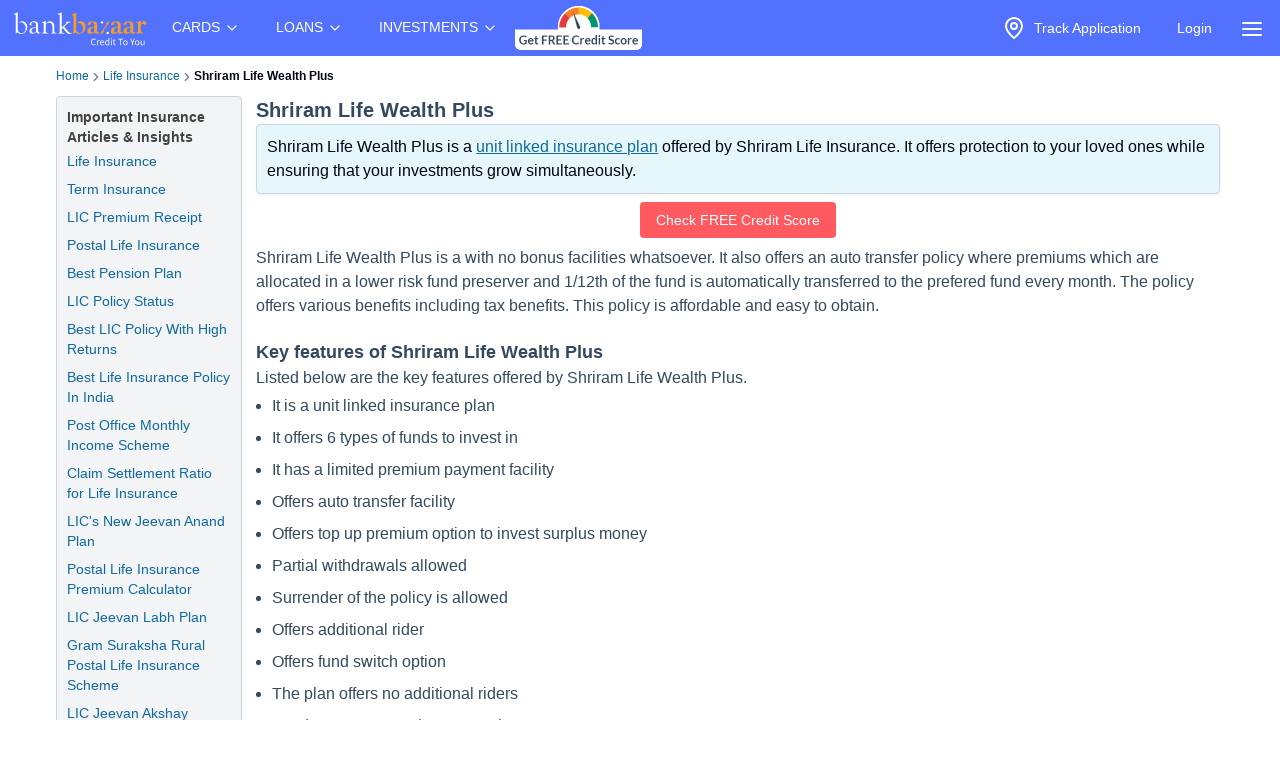

--- FILE ---
content_type: text/html; charset=utf-8
request_url: https://www.bankbazaar.com/life-insurance/ulip/shriram-life-wealth-plus.html
body_size: 18228
content:
<!DOCTYPE html>
<html lang="en">
<head>
    <link rel="preconnect" href="https://static.bankbazaar.com" crossorigin="anonymous">
    <link rel="preconnect" href="https://www.googletagmanager.com" crossorigin="anonymous">
    
    <meta charSet="utf-8" />
    <meta name="viewport" content="width=device-width, initial-scale=1, maximum-scale=1, user-scalable=0, interactive-widget=resizes-content" />
    <meta name="author" content="BankBazaar" />
    
    <meta name="audience" content="All" />
    <meta name="format-detection" content="telephone=no" />
    <meta name="theme-color" content="#5271ff" />
    <meta name="twitter:card" content="summary_large_image">
    <meta name="twitter:site" content="@BankBazaar">
    
    <meta property="fb:app_id" content="605296669600913" />
    
    <meta name="mobile-web-app-capable" content="yes">
    <meta name="apple-mobile-web-app-capable" content="yes">
    <meta name="apple-mobile-web-app-status-bar-style" content="black">
    <meta name="apple-mobile-web-app-title" content="BankBazaar">
    
    <link rel="apple-touch-icon" href="/images/apple-touch-icon.png">
    <link rel="apple-touch-icon" sizes="76x76" href="/images/touch-icon-ipad.png">
    <link rel="apple-touch-icon" sizes="120x120" href="/images/touch-icon-iphone-retina.png">
    <link rel="apple-touch-icon" sizes="152x152" href="/images/touch-icon-ipad-retina.png">
    <link rel="apple-touch-startup-image" href="/images/splash.png">
    <link rel="shortcut icon" type="image/x-icon" href="/images/favicon.ico">
    
    <script type="text/javascript">
            window.productNamespace = "All-Products";
            window.pageCategory = "unknown";
            window.ajaxContentCallCompleted = "";
            window.firebaseConfig = {"general":{"apiKey":"AIzaSyBH3n_bQ_doQeQpz-Y8W_j6wmIAcS-Kuog","authDomain":"innate-star-481.firebaseapp.com","databaseURL":"https://innate-star-481.firebaseio.com","projectId":"innate-star-481","storageBucket":"innate-star-481.firebasestorage.app","messagingSenderId":292169499198,"appId":"1:292169499198:web:67ca1f6013fc5f8bee476f"},"cloudMessaging":{"vapidKey":"BDxfLkO_sVbowYt-Ebc5RMbypqJ_A56HBiM5eYfzxvlHNq0D_Z_T1WN339HG5Kqrhrk3SV-MIu5vxASpk78YNNs"},"clickServiceURL":"https://clicks.bankbazaar.com/clicks","enableConsoleLogging":false};
    </script>

    <script type="text/javascript">
        (function () {
            function emitErrorToGA(payload) {
                try {
                    if (typeof window.gtag === "function") {
                        window.gtag('event', "JSUnhandledErrors", payload);
                    } else {
                        window.dataLayer = window.dataLayer || [];
                        window.dataLayer.push(Object.assign({ event: "JSUnhandledErrors" }, payload));
                    }
                } catch (err) { /* Nothing to do */ }
            }
    
            window.onerror = function (message, source, lineno, colno, error) {
                emitErrorToGA({
                    eventCategory: "Code",
                    eventAction: message,
                    eventLabel: JSON.stringify({source, lineno, colno, stack: error && error.stack ? error.stack : ""}),
                });
                return false; // let browser handle it too
            };
    
            window.addEventListener("error", function (event) {
                if (event instanceof ErrorEvent) return; // already handled by window.onerror
                emitErrorToGA({
                    eventCategory: "Resource",
                    eventAction: "Resource failed to load",
                    eventLabel: (event.target && event.target.src) || (event.target && event.target.href) || "unknown resource",
                });
            }, true); // use capture to catch resource errors
    
            window.addEventListener("unhandledrejection", function (event) {
                emitErrorToGA({
                    eventCategory: "Promise",
                    eventAction: event.reason && event.reason.message || String(event.reason),
                    eventLabel: event.reason && event.reason.stack || null,
                });
            });
        })();
    </script>
    <style>
        :root{--color-primary:#1ABC9C;--color-primary-100:#7af8bd;--color-primary-300:#10ad8e;--color-sky:#eff5fc;--color-slate-200:#E2E8F0;--color-appBar:#5271FF;--color-link:#116a9e;} [data-theme="spring-green"] {--color-primary:#1ABC9C;--color-primary-100:#7af8bd;--color-primary-300:#10ad8e;--color-sky:#eff5fc;--color-slate-200:#E2E8F0;--color-appBar:#5271ff;--color-link:#116a9e;} [data-theme="azure-blue"] {--color-primary:#5271ff;--color-primary-100:#a2b3ff;--color-primary-300:#617bf6;--color-sky:#e5ebff;--color-slate-200:#cbd5e1;--color-appBar:#5271ff;--color-link:#116a9e;}*,:after,:before{box-sizing:border-box;border:0 solid #e5e7eb}:after,:before{--tw-content:""}:host,html{line-height:1.5;-webkit-text-size-adjust:100%;-moz-tab-size:4;-o-tab-size:4;tab-size:4;font-family:ui-sans-serif,system-ui,sans-serif,Apple Color Emoji,Segoe UI Emoji,Segoe UI Symbol,Noto Color Emoji;font-feature-settings:normal;font-variation-settings:normal}body{margin:0;line-height:inherit}a{color:inherit;text-decoration:inherit}strong{font-weight:bolder}input{font-family:inherit;font-feature-settings:inherit;font-variation-settings:inherit;font-size:100%;font-weight:inherit;line-height:inherit;letter-spacing:inherit;color:inherit;margin:0;padding:0}:-moz-focusring{outline:auto}:-moz-ui-invalid{box-shadow:none}::-webkit-inner-spin-button,::-webkit-outer-spin-button{height:auto}::-webkit-search-decoration{-webkit-appearance:none}::-webkit-file-upload-button{-webkit-appearance:button;font:inherit}summary{display:list-item}p{margin:0}ul{list-style:none;margin:0;padding:0}input::-moz-placeholder{opacity:1;color:#9ca3af}img,svg{display:block;vertical-align:middle}img{max-width:100%;height:auto}a{color:#116a9e;text-decoration:underline}*,::backdrop,:after,:before{--tw-border-spacing-x:0;--tw-border-spacing-y:0;--tw-translate-x:0;--tw-translate-y:0;--tw-rotate:0;--tw-skew-x:0;--tw-skew-y:0;--tw-scale-x:1;--tw-scale-y:1;--tw-pan-x: ;--tw-pan-y: ;--tw-pinch-zoom: ;--tw-scroll-snap-strictness:proximity;--tw-gradient-from-position: ;--tw-gradient-via-position: ;--tw-gradient-to-position: ;--tw-ordinal: ;--tw-slashed-zero: ;--tw-numeric-figure: ;--tw-numeric-spacing: ;--tw-numeric-fraction: ;--tw-ring-inset: ;--tw-ring-offset-width:0px;--tw-ring-offset-color:#fff;--tw-ring-color:#3b82f680;--tw-ring-offset-shadow:0 0 #0000;--tw-ring-shadow:0 0 #0000;--tw-shadow:0 0 #0000;--tw-shadow-colored:0 0 #0000;--tw-blur: ;--tw-brightness: ;--tw-contrast: ;--tw-grayscale: ;--tw-hue-rotate: ;--tw-invert: ;--tw-saturate: ;--tw-sepia: ;--tw-drop-shadow: ;--tw-backdrop-blur: ;--tw-backdrop-brightness: ;--tw-backdrop-contrast: ;--tw-backdrop-grayscale: ;--tw-backdrop-hue-rotate: ;--tw-backdrop-invert: ;--tw-backdrop-opacity: ;--tw-backdrop-saturate: ;--tw-backdrop-sepia: ;--tw-contain-size: ;--tw-contain-layout: ;--tw-contain-paint: ;--tw-contain-style: }.container{width:100%;margin-right:auto;margin-left:auto;padding-right:2rem;padding-left:2rem}.fixed{position:fixed}.absolute{position:absolute}.relative{position:relative}.inset-0{inset:0}.left-auto{left:auto}.right-2\.5{right:.625rem}.right-\[-320px\]{right:-320px}.top-0{top:0}.z-\[12\]{z-index:12}.z-\[2\]{z-index:2}.row-span-3{grid-row:span 3/span 3}.m-1\.5{margin:.375rem}.mx-auto{margin-left:auto;margin-right:auto}.my-4{margin-top:1rem;margin-bottom:1rem}.ml-6{margin-left:1.5rem}.mr-1{margin-right:.25rem}.mr-2{margin-right:.5rem}.block{display:block}.inline-block{display:inline-block}.flex{display:flex}.inline-flex{display:inline-flex}.hidden{display:none}.h-4\/5{height:80%}.h-6{height:1.5rem}.h-\[1px\]{height:1px}.h-auto{height:auto}.h-full{height:100%}.h-screen{height:100vh}.w-4{width:1rem}.w-6{width:1.5rem}.w-\[calc\(100vw-30px\)\]{width:calc(100vw - 30px)}.w-auto{width:auto}.w-full{width:100%}.max-w-\[320px\]{max-width:320px}.max-w-max{max-width:-moz-max-content;max-width:max-content}.flex-1{flex:1 1 0%}.flex-auto{flex:1 1 auto}.shrink-0{flex-shrink:0}.grow{flex-grow:1}.list-none{list-style-type:none}.flex-col{flex-direction:column}.items-start{align-items:flex-start}.items-center{align-items:center}.justify-center{justify-content:center}.gap-2\.5{gap:.625rem}.gap-4{gap:1rem}.space-x-1>:not([hidden])~:not([hidden]){--tw-space-x-reverse:0;margin-right:calc(.25rem*var(--tw-space-x-reverse));margin-left:calc(.25rem*(1 - var(--tw-space-x-reverse)))}.overflow-hidden{overflow:hidden}.overflow-y-scroll{overflow-y:scroll}.whitespace-nowrap{white-space:nowrap}.text-wrap{text-wrap:wrap}.rounded-full{border-radius:9999px}.rounded-lg,.rounded-md{border-radius:4px}.border{border-width:1px}.border-gray-100{--tw-border-opacity:1;border-color:rgb(243 244 246/var(--tw-border-opacity))}.bg-\[rgba\(52\\2c 73\\2c 94\\2c 0\.9\)\]{background-color:#34495ee6}.bg-appBar{background-color:var(--color-appBar)}.bg-gray{background-color:rgb(66 66 66/var(--tw-bg-opacity))}.bg-gray{--tw-bg-opacity:1}.bg-gray-50{--tw-bg-opacity:1;background-color:rgb(249 250 251/var(--tw-bg-opacity))}.bg-inherit{background-color:inherit}.bg-slate{--tw-bg-opacity:1;background-color:rgb(60 59 59/var(--tw-bg-opacity))}.bg-slate-200{background-color:var(--color-slate-200)}.bg-transparent{background-color:initial}.bg-white{--tw-bg-opacity:1}.bg-white{background-color:rgb(255 255 255/var(--tw-bg-opacity))}.fill-gray{fill:#424242}.p-2\.5{padding:.625rem}.px-1{padding-left:.25rem;padding-right:.25rem}.px-2\.5{padding-left:.625rem;padding-right:.625rem}.px-3{padding-left:.75rem;padding-right:.75rem}.px-4{padding-left:1rem;padding-right:1rem}.py-1{padding-top:.25rem;padding-bottom:.25rem}.py-2{padding-top:.5rem;padding-bottom:.5rem}.py-2\.5{padding-top:.625rem;padding-bottom:.625rem}.py-4{padding-top:1rem;padding-bottom:1rem}.py-6{padding-top:1.5rem;padding-bottom:1.5rem}.pb-1{padding-bottom:.25rem}.pt-1{padding-top:.25rem}.pt-2{padding-top:.5rem}.text-center{text-align:center}.text-base{font-size:1rem;line-height:1.5rem}.text-sm{font-size:.875rem;line-height:1.25rem}.font-bold{font-weight:700}.font-medium{font-weight:500}.text-gray-foreground{--tw-text-opacity:1;color:rgb(255 255 255/var(--tw-text-opacity))}.text-inherit{color:inherit}.text-slate-foreground{--tw-text-opacity:1;color:rgb(255 255 255/var(--tw-text-opacity))}.text-white{--tw-text-opacity:1;color:rgb(255 255 255/var(--tw-text-opacity))}.no-underline{text-decoration-line:none}.ring-offset-white{--tw-ring-offset-color:#fff}html{font-family:-apple-system,BlinkMacSystemFont,Segoe UI,Roboto,Helvetica Neue,Arial,sans-serif;color:#34495e}body{-webkit-font-smoothing:antialiased}@media (min-width:1200px){.container{max-width:1200px}}details{border-bottom:1px solid #0000001f}details>summary{list-style:none}details>summary::-webkit-details-marker{display:none}details:last-child{border-bottom:0}svg{display:unset}@media (min-width:768px){.md\:w-\[200px\]{width:200px}}.\[\&\>\.menu-content\]\:hidden>.menu-content{display:none}
    </style>

    <meta charset="utf-8"><meta name="viewport" content="width=device-width, initial-scale=1, maximum-scale=1, user-scalable=0, interactive-widget=resizes-content"><title>Shriram Life Wealth Plus ULIP - Features &amp; Benefits</title><meta property="og:title" content="Shriram Life Wealth Plus ULIP - Features &amp; Benefits"><meta name="twitter:title" content="Shriram Life Wealth Plus ULIP - Features &amp; Benefits"><meta name="description" content="Shriram Life Wealth Plus - A ULIP with a policy term of 10 or 15-25 years, flexible premium payment, &amp; auto transfer option. Check details, features &amp; benefits."><meta property="og:description" content="Shriram Life Wealth Plus - A ULIP with a policy term of 10 or 15-25 years, flexible premium payment, &amp; auto transfer option. Check details, features &amp; benefits."><meta name="twitter:description" content="Shriram Life Wealth Plus - A ULIP with a policy term of 10 or 15-25 years, flexible premium payment, &amp; auto transfer option. Check details, features &amp; benefits."><meta name="keywords" content="shriram life wealth plus,shriram life wealth plus ulip review"><meta property="og:keywords" content="shriram life wealth plus,shriram life wealth plus ulip review"><meta property="og:image" content="https://static.bankbazaar.com/images/social-share/life-insurance.jpg"><meta name="twitter:image" content="https://static.bankbazaar.com/images/social-share/life-insurance.jpg"><meta property="og:url" content="https://www.bankbazaar.com/life-insurance/ulip/shriram-life-wealth-plus.html"><meta property="og:type" content="website"><link rel="canonical" href="https://www.bankbazaar.com/life-insurance/ulip/shriram-life-wealth-plus.html"><meta name="robots" content="index, follow"><script>
        window.productNamespace = "life-insurance";
        window.pageCategory = "landingPageNewLayout";
    </script><style>:root,[data-theme=azure-blue]{--color-appBar:#5271ff;--color-link:#116a9e}:root{--color-primary:#1abc9c;--color-primary-100:#7af8bd;--color-primary-300:#10ad8e;--color-sky:#eff5fc;--color-slate-200:#e2e8f0}[data-theme=azure-blue]{--color-primary:#5271ff;--color-primary-100:#a2b3ff;--color-primary-300:#617bf6;--color-sky:#e5ebff;--color-slate-200:#cbd5e1}*,:after,:before{box-sizing:border-box;border:0 solid #e5e7eb}:after,:before{--tw-content:""}:host,html{line-height:1.5;-webkit-text-size-adjust:100%;-moz-tab-size:4;-o-tab-size:4;tab-size:4;font-family:ui-sans-serif,system-ui,sans-serif,Apple Color Emoji,Segoe UI Emoji,Segoe UI Symbol,Noto Color Emoji;font-feature-settings:normal;font-variation-settings:normal}body{margin:0;line-height:inherit}h1,h2,h3,h4{font-size:inherit;font-weight:inherit}a{color:inherit;text-decoration:inherit}strong{font-weight:bolder}table{text-indent:0;border-color:inherit;border-collapse:collapse}:-moz-focusring{outline:auto}:-moz-ui-invalid{box-shadow:none}::-webkit-inner-spin-button,::-webkit-outer-spin-button{height:auto}::-webkit-search-decoration{-webkit-appearance:none}::-webkit-file-upload-button{-webkit-appearance:button;font:inherit}h1,h2,h3,h4,p{margin:0}ol,ul{list-style:none;margin:0;padding:0}img,svg{display:block;vertical-align:middle}img{max-width:100%;height:auto}a{color:#116a9e;text-decoration:underline}*,::backdrop,:after,:before{--tw-border-spacing-x:0;--tw-border-spacing-y:0;--tw-translate-x:0;--tw-translate-y:0;--tw-rotate:0;--tw-skew-x:0;--tw-skew-y:0;--tw-scale-x:1;--tw-scale-y:1;--tw-pan-x: ;--tw-pan-y: ;--tw-pinch-zoom: ;--tw-scroll-snap-strictness:proximity;--tw-gradient-from-position: ;--tw-gradient-via-position: ;--tw-gradient-to-position: ;--tw-ordinal: ;--tw-slashed-zero: ;--tw-numeric-figure: ;--tw-numeric-spacing: ;--tw-numeric-fraction: ;--tw-ring-inset: ;--tw-ring-offset-width:0px;--tw-ring-offset-color:#fff;--tw-ring-color:#3b82f680;--tw-ring-offset-shadow:0 0 #0000;--tw-ring-shadow:0 0 #0000;--tw-shadow:0 0 #0000;--tw-shadow-colored:0 0 #0000;--tw-blur: ;--tw-brightness: ;--tw-contrast: ;--tw-grayscale: ;--tw-hue-rotate: ;--tw-invert: ;--tw-saturate: ;--tw-sepia: ;--tw-drop-shadow: ;--tw-backdrop-blur: ;--tw-backdrop-brightness: ;--tw-backdrop-contrast: ;--tw-backdrop-grayscale: ;--tw-backdrop-hue-rotate: ;--tw-backdrop-invert: ;--tw-backdrop-opacity: ;--tw-backdrop-saturate: ;--tw-backdrop-sepia: ;--tw-contain-size: ;--tw-contain-layout: ;--tw-contain-paint: ;--tw-contain-style: }.container{width:100%;margin-right:auto;margin-left:auto;padding-right:2rem;padding-left:2rem}.relative{position:relative}.col-span-12{grid-column:span 12/span 12}.mx-auto{margin-left:auto;margin-right:auto}.mb-2{margin-bottom:.5rem}.mb-2\.5{margin-bottom:.625rem}.ml-4{margin-left:1rem}.mr-4{margin-right:1rem}.mt-2{margin-top:.5rem}.inline{display:inline}.flex{display:flex}.inline-flex{display:inline-flex}.grid{display:grid}.h-auto{height:auto}.w-full{width:100%}.caption-bottom{caption-side:bottom}.list-outside{list-style-position:outside}.list-decimal{list-style-type:decimal}.list-disc{list-style-type:disc}.list-none{list-style-type:none}.grid-cols-12{grid-template-columns:repeat(12,minmax(0,1fr))}.flex-col{flex-direction:column}.flex-wrap{flex-wrap:wrap}.items-center{align-items:center}.justify-center{justify-content:center}.gap-0{gap:0}.gap-1{gap:.25rem}.gap-1\.5{gap:.375rem}.gap-2\.5{gap:.625rem}.overflow-x-auto{overflow-x:auto}.whitespace-nowrap{white-space:nowrap}.text-wrap{text-wrap:wrap}.break-words{overflow-wrap:break-word}.rounded-lg,.rounded-md{border-radius:4px}.border{border-width:1px}.border-b{border-bottom-width:1px}.border-l{border-left-width:1px}.border-none{border-style:none}.border-slate-200{border-color:var(--color-slate-200)}.bg-destructive{--tw-bg-opacity:1;background-color:rgb(255 90 95/var(--tw-bg-opacity))}.bg-gray-light{--tw-bg-opacity:1;background-color:rgb(243 244 246/var(--tw-bg-opacity))}.bg-primary-light{--tw-bg-opacity:1;background-color:rgb(229 247 250/var(--tw-bg-opacity))}.bg-secondary{--tw-bg-opacity:1;background-color:rgb(20 101 201/var(--tw-bg-opacity))}.bg-sky-100{--tw-bg-opacity:1;background-color:rgb(224 242 254/var(--tw-bg-opacity))}.bg-white{--tw-bg-opacity:1}.bg-white{background-color:rgb(255 255 255/var(--tw-bg-opacity))}.p-2{padding:.5rem}.p-2\.5{padding:.625rem}.p-4{padding:1rem}.px-0{padding-left:0;padding-right:0}.px-1{padding-left:.25rem;padding-right:.25rem}.px-2\.5{padding-left:.625rem;padding-right:.625rem}.px-4{padding-left:1rem;padding-right:1rem}.py-1{padding-top:.25rem;padding-bottom:.25rem}.py-2{padding-top:.5rem;padding-bottom:.5rem}.py-2\.5{padding-top:.625rem;padding-bottom:.625rem}.pb-1{padding-bottom:.25rem}.pb-3{padding-bottom:.75rem}.pt-1{padding-top:.25rem}.pt-3{padding-top:.75rem}.pt-4{padding-top:1rem}.pt-5{padding-top:1.25rem}.text-center{text-align:center}.text-end{text-align:end}.align-middle{vertical-align:middle}.text-base{font-size:1rem;line-height:1.5rem}.text-lg{font-size:1.125rem;line-height:1.75rem}.text-sm{font-size:.875rem;line-height:1.25rem}.text-xl{font-size:1.25rem;line-height:1.75rem}.text-xs{font-size:.75rem;line-height:1rem}.font-bold{font-weight:700}.font-medium{font-weight:500}.font-semibold{font-weight:600}.tracking-tight{letter-spacing:-.025em}.text-destructive-foreground{--tw-text-opacity:1;color:rgb(255 255 255/var(--tw-text-opacity))}.text-gray{--tw-text-opacity:1;color:rgb(66 66 66/var(--tw-text-opacity))}.text-secondary-foreground{--tw-text-opacity:1;color:rgb(255 255 255/var(--tw-text-opacity))}.text-slate-500{--tw-text-opacity:1;color:rgb(100 116 139/var(--tw-text-opacity))}.text-slate-950{--tw-text-opacity:1;color:rgb(2 6 23/var(--tw-text-opacity))}.text-white{--tw-text-opacity:1;color:rgb(255 255 255/var(--tw-text-opacity))}.no-underline{text-decoration-line:none}.shadow-sm{box-shadow:var(--tw-ring-offset-shadow,0 0 #0000),var(--tw-ring-shadow,0 0 #0000),var(--tw-shadow)}.shadow-sm{--tw-shadow:0 1px 2px 0 #0000000d;--tw-shadow-colored:0 1px 2px 0 var(--tw-shadow-color)}.ring-offset-white{--tw-ring-offset-color:#fff}html{font-family:-apple-system,BlinkMacSystemFont,Segoe UI,Roboto,Helvetica Neue,Arial,sans-serif;color:#34495e}body{-webkit-font-smoothing:antialiased}@media (min-width:1200px){.container{max-width:1200px}}svg{display:unset}@media (min-width:640px){.sm\:gap-0{gap:0}}@media (min-width:768px){.md\:col-span-10{grid-column:span 10/span 10}.md\:col-span-2{grid-column:span 2/span 2}}@media (min-width:1024px){.lg\:col-span-10{grid-column:span 10/span 10}.lg\:col-span-2{grid-column:span 2/span 2}}.\[\&\>svg\]\:size-3\.5>svg{width:.875rem;height:.875rem}.\[\&_tr\:last-child\]\:border-0 tr:last-child{border-width:0}.\[\&_tr\]\:border-b tr{border-bottom-width:1px}</style><script id="lp-tracker">
                        window.dataLayer = window.dataLayer || [];
                        function gtag(){dataLayer.push(arguments);}
                    </script><script id="lp-scriptdownloader-gtag">
    const gtagScript = document.createElement("script");
    gtagScript.async = true;
    gtagScript.src = "https://www.googletagmanager.com/gtag/js?id=G-HWSN7QGVD1";

    const currentScript = document.getElementById("lp-scriptdownloader-gtag");
    currentScript.parentNode.insertBefore(gtagScript, currentScript.nextSibling);

    gtag('js', new Date());
    const contentGroup = 'Life Insurance';
    gtag('config', 'G-HWSN7QGVD1', {'content_group': contentGroup, 'send_page_view': true});
</script>

    <script type="module">
        async function fireAuthInit() {
            try {
                const params = new URLSearchParams(location.search);
                params.append("ajax", "true");
                params.append("pageCategory", window.pageCategory || "unknown");
                params.append("productNamespace", window.productNamespace || "unknown");
                params.append("origin_path", location.pathname);
                const ck = (document.cookie.match(/(?:^|; )ck=([^;]*)/) || [])[1];
                if (ck && !params.has("ck")) params.append("ck", encodeURIComponent(ck.replace(/"/g, "")));
                const url = "/auth/init?" + params;
                const options = {
                    method: "POST",
                    headers: { BB_Referer: document.referrer },
                };
                const sessionData = await fetch(url, options).then((r) => r.json());
                window.sessionData = sessionData;
                window.ajaxContentCallCompleted = true;
                return true;
            } catch (err) {
                // fireAuthInit exploded like popcorn in a microwave. Proceeding anyway like nothing happened...
            }
        }
    
        document.addEventListener("DOMContentLoaded", async () => {
            await fireAuthInit();
            import("/mp-assets/login-BPp1gC6f.js");
    import("/mp-assets/index.esm-A6rrhQN_.js");
    import("/mp-assets/firebase-cgHuS_4B.js");
    
        });
    </script>
</head>
<body data-theme="azure-blue">
    <div style="display: flex; flex-direction: column; min-height: 100vh">

        <div class="bg-appBar"><div class="flex mx-auto px-1 items-center justify-center"><div class="py-1"><a href="/"><img src="https://www.bankbazaar.com/images/bankbazaar-logo-v1.svg" alt="BankBazaar" title="Low Interest home loan, personal loans &amp; car loans from all banks in India" width="152" height="42" style="max-width:100%;display:inline;float:left"/></a></div><nav class="max-w-max"><ul class="group flex flex-1 list-none items-center justify-center space-x-1"><li class="inline-block relative [&amp;&gt;.menu-content]:hidden [:hover&amp;&gt;.menu-content]:block"><div class="text-white cursor-pointer text-sm px-4 py-4 [:hover&amp;&gt;svg]:rotate-180" id="CARDS" aria-controls="CARDS">CARDS<!-- --> <svg xmlns="https://www.w3.org/2000/svg" width="24" height="24" viewBox="0 0 24 24" fill="none" stroke="currentColor" stroke-width="2" stroke-linecap="round" stroke-linejoin="round" class="lucide lucide-chevron-down  w-4" font-size="small"><path d="m6 9 6 6 6-6"></path></svg></div><div class="left-auto absolute z-[2] menu-content"><ul class="md:w-[200px] flex flex-col border border-gray-100 rounded-lg bg-gray-50 "><li class="row-span-3"><div class="no-underline hover:underline"><a href="/credit-card.html" class="block px-4 py-2 hover:bg-gray-100 dark:hover:bg-gray-600 dark:hover:text-white no-underline cursor-pointer">Credit Cards</a></div></li><li class="row-span-3"><div class="no-underline hover:underline"><a href="/debit-card.html" class="block px-4 py-2 hover:bg-gray-100 dark:hover:bg-gray-600 dark:hover:text-white no-underline cursor-pointer">Debit Cards</a></div></li></ul></div></li><li class="inline-block relative [&amp;&gt;.menu-content]:hidden [:hover&amp;&gt;.menu-content]:block"><div class="text-white cursor-pointer text-sm px-4 py-4 [:hover&amp;&gt;svg]:rotate-180" id="LOANS" aria-controls="LOANS">LOANS<!-- --> <svg xmlns="https://www.w3.org/2000/svg" width="24" height="24" viewBox="0 0 24 24" fill="none" stroke="currentColor" stroke-width="2" stroke-linecap="round" stroke-linejoin="round" class="lucide lucide-chevron-down  w-4" font-size="small"><path d="m6 9 6 6 6-6"></path></svg></div><div class="left-auto absolute z-[2] menu-content"><ul class="md:w-[200px] flex flex-col border border-gray-100 rounded-lg bg-gray-50 "><li class="row-span-3"><div class="no-underline hover:underline"><a href="/personal-loan.html" class="block px-4 py-2 hover:bg-gray-100 dark:hover:bg-gray-600 dark:hover:text-white no-underline cursor-pointer">Personal Loan</a></div></li><li class="row-span-3"><div class="no-underline hover:underline"><a href="/home-loan.html" class="block px-4 py-2 hover:bg-gray-100 dark:hover:bg-gray-600 dark:hover:text-white no-underline cursor-pointer">Home Loan</a></div></li><li class="row-span-3"><div class="no-underline hover:underline"><a href="/car-loan.html" class="block px-4 py-2 hover:bg-gray-100 dark:hover:bg-gray-600 dark:hover:text-white no-underline cursor-pointer">Car Loan</a></div></li><li class="row-span-3"><div class="no-underline hover:underline"><a href="/two-wheeler-loan.html" class="block px-4 py-2 hover:bg-gray-100 dark:hover:bg-gray-600 dark:hover:text-white no-underline cursor-pointer">Two Wheeler Loan</a></div></li><li class="row-span-3"><div class="no-underline hover:underline"><a href="/used-car-loan.html" class="block px-4 py-2 hover:bg-gray-100 dark:hover:bg-gray-600 dark:hover:text-white no-underline cursor-pointer">Used Car Loan</a></div></li><li class="row-span-3"><div class="no-underline hover:underline"><a href="/education-loan.html" class="block px-4 py-2 hover:bg-gray-100 dark:hover:bg-gray-600 dark:hover:text-white no-underline cursor-pointer">Education Loan</a></div></li><li class="row-span-3"><div class="no-underline hover:underline"><a href="/muthoot-gold-loan.html" class="block px-4 py-2 hover:bg-gray-100 dark:hover:bg-gray-600 dark:hover:text-white no-underline cursor-pointer">Gold Loan</a></div></li></ul></div></li><li class="inline-block relative [&amp;&gt;.menu-content]:hidden [:hover&amp;&gt;.menu-content]:block"><div class="text-white cursor-pointer text-sm px-4 py-4 [:hover&amp;&gt;svg]:rotate-180" id="INVESTMENTS" aria-controls="INVESTMENTS">INVESTMENTS<!-- --> <svg xmlns="https://www.w3.org/2000/svg" width="24" height="24" viewBox="0 0 24 24" fill="none" stroke="currentColor" stroke-width="2" stroke-linecap="round" stroke-linejoin="round" class="lucide lucide-chevron-down  w-4" font-size="small"><path d="m6 9 6 6 6-6"></path></svg></div><div class="left-auto absolute z-[2] menu-content"><ul class="md:w-[200px] flex flex-col border border-gray-100 rounded-lg bg-gray-50 "><li class="row-span-3"><div class="no-underline hover:underline"><a href="/fixed-deposit-rate.html" class="block px-4 py-2 hover:bg-gray-100 dark:hover:bg-gray-600 dark:hover:text-white no-underline cursor-pointer">Fixed Deposit</a></div></li><li class="row-span-3"><div class="no-underline hover:underline"><a href="/recurring-deposit-rates.html" class="block px-4 py-2 hover:bg-gray-100 dark:hover:bg-gray-600 dark:hover:text-white no-underline cursor-pointer">Recurring Deposit</a></div></li><li class="row-span-3"><div class="no-underline hover:underline"><a href="/savings-account.html" class="block px-4 py-2 hover:bg-gray-100 dark:hover:bg-gray-600 dark:hover:text-white no-underline cursor-pointer">Savings Account</a></div></li><li class="row-span-3"><div class="no-underline hover:underline"><a href="/saving-schemes.html" class="block px-4 py-2 hover:bg-gray-100 dark:hover:bg-gray-600 dark:hover:text-white no-underline cursor-pointer">Saving Schemes</a></div></li><li class="row-span-3"><div class="no-underline hover:underline"><a href="/gold-rate-india.html" class="block px-4 py-2 hover:bg-gray-100 dark:hover:bg-gray-600 dark:hover:text-white no-underline cursor-pointer">Gold Rate</a></div></li><li class="row-span-3"><div class="no-underline hover:underline"><a href="/silver-rate-india.html" class="block px-4 py-2 hover:bg-gray-100 dark:hover:bg-gray-600 dark:hover:text-white no-underline cursor-pointer">Silver Rate</a></div></li><li class="row-span-3"><div class="no-underline hover:underline"><a href="/mutual-fund.html" class="block px-4 py-2 hover:bg-gray-100 dark:hover:bg-gray-600 dark:hover:text-white no-underline cursor-pointer">Mutual Funds</a></div></li></ul></div></li></ul></nav><div class="grow" style="padding-top:4px;padding-bottom:4px"><nav class="max-w-max"><ul class="group flex flex-1 list-none items-center justify-center space-x-1"><li><a href="/credit-score.html?variant=slide&amp;WT.mc_id=CROSS_SELL_HEADER_TOP_STICKY_DESKTOP&amp;utm_source=bb&amp;utm_medium=seo&amp;utm_campaign=CROSS_SELL_HEADER_TOP_STICKY_DESKTOP"><img src="https://www.bankbazaar.com/images/common/ct-navbar-link-img-v3.gif" alt="Free Credit Score" title="Free Credit Score" width="129" height="46" style="max-width:100%;display:inline"/></a></li></ul></nav></div><nav class="max-w-max"><ul class="group flex flex-1 list-none items-center justify-center space-x-1"><li class="text-white inline-block"><div id="uif-appbar-placeholder"></div></li></ul></nav><input type="checkbox" id="menu" name="menu" class="peer hidden"/><label for="menu"><span class="text-white items-center inline-flex px-3 pt-2 cursor-pointer"><svg xmlns="https://www.w3.org/2000/svg" width="24" height="24" viewBox="0 0 24 24" fill="none" stroke="currentColor" stroke-width="2" stroke-linecap="round" stroke-linejoin="round" class="lucide lucide-align-justify"><line x1="3" x2="21" y1="6" y2="6"></line><line x1="3" x2="21" y1="12" y2="12"></line><line x1="3" x2="21" y1="18" y2="18"></line></svg></span></label><label class="peer-checked:block bg-[rgba(52,73,94,0.9)] fixed inset-0 z-[12] hidden" for="menu"></label><div class="fixed top-0 max-w-[320px] w-[calc(100vw-30px)] h-screen transition-[transform 0.35s] z-[12] overflow-y-scroll bg-white peer-checked:right-[0] right-[-320px] transition-all duration-[350ms] ease-right-0"><div class="border bg-transparent hover:bg-transparent text-sm" data-testid="accordion-"><details name=":R36:" class="px-4 py-4"><summary class="cursor-pointer block relative flex justify-between items-center w-full"><strong><svg xmlns="https://www.w3.org/2000/svg" width="24" height="24" viewBox="0 0 24 24" fill="none" stroke="currentColor" stroke-width="2" stroke-linecap="round" stroke-linejoin="round" class="lucide lucide-credit-card mr-2 h-full"><rect width="20" height="14" x="2" y="5" rx="2"></rect><line x1="2" x2="22" y1="10" y2="10"></line></svg>Credit Cards</strong><span class="accordion-arrow"><svg xmlns="https://www.w3.org/2000/svg" width="24" height="24" viewBox="0 0 24 24" fill="none" stroke="currentColor" stroke-width="2" stroke-linecap="round" stroke-linejoin="round" class="lucide lucide-chevron-down"><path d="m6 9 6 6 6-6"></path></svg></span></summary><div class="py-2.5"><ul class="list-none "><li class="text-sm ml-6 pt-1 pb-1"><a class="inline-flex hover:underline no-underline " href="/credit-card.html" title="Compare Credit cards" aria-label="Compare Credit cards">Compare Credit cards</a></li><li class="text-sm ml-6 pt-1 pb-1"><a class="inline-flex hover:underline no-underline " href="/credit-card/best-co-branded-credit-cards-in-india.html" title="Co-branded Credit Cards" aria-label="Co-branded Credit Cards">Co-branded Credit Cards</a></li><li class="text-sm ml-6 pt-1 pb-1"><a class="inline-flex hover:underline no-underline " href="/credit-card/rbl-bank-bankbazaar-savemax-credit-card.html" title="RBL SaveMax Credit Card" aria-label="RBL SaveMax Credit Card">RBL SaveMax Credit Card</a></li><li class="text-sm ml-6 pt-1 pb-1"><a class="inline-flex hover:underline no-underline " href="/credit-card/finbooster-yes-bank-bankbazaar-co-branded-credit-card.html" title="Yes Bank FinBooster Credit Card" aria-label="Yes Bank FinBooster Credit Card">Yes Bank FinBooster Credit Card</a></li><li class="text-sm ml-6 pt-1 pb-1"><a class="inline-flex hover:underline no-underline " href="/hdfc-credit-card.html" title="HDFC Credit Cards" aria-label="HDFC Credit Cards">HDFC Credit Cards</a></li><li class="text-sm ml-6 pt-1 pb-1"><a class="inline-flex hover:underline no-underline " href="/sbi-credit-card.html" title="SBI Credit Cards" aria-label="SBI Credit Cards">SBI Credit Cards</a></li><li class="text-sm ml-6 pt-1 pb-1"><a class="inline-flex hover:underline no-underline " href="/indusind-credit-card.html" title="Indusind Bank Credit cards" aria-label="Indusind Bank Credit cards">Indusind Bank Credit cards</a></li><li class="text-sm ml-6 pt-1 pb-1"><a class="inline-flex hover:underline no-underline " href="/credit-card/top-10-credit-cards-in-india.html" title="Top 10 Credit Cards" aria-label="Top 10 Credit Cards">Top 10 Credit Cards</a></li></ul></div></details></div><div class="border bg-transparent hover:bg-transparent text-sm" data-testid="accordion-"><details name=":R56:" class="px-4 py-4"><summary class="cursor-pointer block relative flex justify-between items-center w-full"><strong><svg xmlns="https://www.w3.org/2000/svg" width="24" height="24" viewBox="0 0 24 24" fill="none" stroke="currentColor" stroke-width="2" stroke-linecap="round" stroke-linejoin="round" class="lucide lucide-school mr-2 h-full"><path d="M14 22v-4a2 2 0 1 0-4 0v4"></path><path d="m18 10 4 2v8a2 2 0 0 1-2 2H4a2 2 0 0 1-2-2v-8l4-2"></path><path d="M18 5v17"></path><path d="m4 6 8-4 8 4"></path><path d="M6 5v17"></path><circle cx="12" cy="9" r="2"></circle></svg>Home Loans</strong><span class="accordion-arrow"><svg xmlns="https://www.w3.org/2000/svg" width="24" height="24" viewBox="0 0 24 24" fill="none" stroke="currentColor" stroke-width="2" stroke-linecap="round" stroke-linejoin="round" class="lucide lucide-chevron-down"><path d="m6 9 6 6 6-6"></path></svg></span></summary><div class="py-2.5"><ul class="list-none "><li class="text-sm ml-6 pt-1 pb-1"><a class="inline-flex hover:underline no-underline " href="/home-loan.html" title="Compare Home Loans" aria-label="Compare Home Loans">Compare Home Loans</a></li><li class="text-sm ml-6 pt-1 pb-1"><a class="inline-flex hover:underline no-underline " href="/home-loan/emi-calculator.html" title="Home Loan Calculator" aria-label="Home Loan Calculator">Home Loan Calculator</a></li><li class="text-sm ml-6 pt-1 pb-1"><a class="inline-flex hover:underline no-underline " href="/home-loan-interest-rate.html" title="Home Loan Interest Rates" aria-label="Home Loan Interest Rates">Home Loan Interest Rates</a></li><li class="text-sm ml-6 pt-1 pb-1"><a class="inline-flex hover:underline no-underline " href="/home-loan-eligibility.html" title="Home Loan Eligibility" aria-label="Home Loan Eligibility">Home Loan Eligibility</a></li><li class="text-sm ml-6 pt-1 pb-1"><a class="inline-flex hover:underline no-underline " href="/home-loan-balance-transfer.html" title="Home Loan Transfer" aria-label="Home Loan Transfer">Home Loan Transfer</a></li><li class="text-sm ml-6 pt-1 pb-1"><a class="inline-flex hover:underline no-underline " href="/home-loan/pradhan-mantri-awas-yojana.html" title="PMAY" aria-label="PMAY">PMAY</a></li><li class="text-sm ml-6 pt-1 pb-1"><a class="inline-flex hover:underline no-underline " href="/sbi-home-loan.html" title="SBI Home Loan" aria-label="SBI Home Loan">SBI Home Loan</a></li><li class="text-sm ml-6 pt-1 pb-1"><a class="inline-flex hover:underline no-underline " href="/hdfc-home-loan.html" title="HDFC Home Loan" aria-label="HDFC Home Loan">HDFC Home Loan</a></li></ul></div></details></div><div class="border bg-transparent hover:bg-transparent text-sm" data-testid="accordion-"><details name=":R76:" class="px-4 py-4"><summary class="cursor-pointer block relative flex justify-between items-center w-full"><strong><svg xmlns="https://www.w3.org/2000/svg" width="24" height="24" viewBox="0 0 24 24" fill="none" stroke="currentColor" stroke-width="2" stroke-linecap="round" stroke-linejoin="round" class="lucide lucide-indian-rupee mr-2 h-full"><path d="M6 3h12"></path><path d="M6 8h12"></path><path d="m6 13 8.5 8"></path><path d="M6 13h3"></path><path d="M9 13c6.667 0 6.667-10 0-10"></path></svg>Personal Loans</strong><span class="accordion-arrow"><svg xmlns="https://www.w3.org/2000/svg" width="24" height="24" viewBox="0 0 24 24" fill="none" stroke="currentColor" stroke-width="2" stroke-linecap="round" stroke-linejoin="round" class="lucide lucide-chevron-down"><path d="m6 9 6 6 6-6"></path></svg></span></summary><div class="py-2.5"><ul class="list-none "><li class="text-sm ml-6 pt-1 pb-1"><a class="inline-flex hover:underline no-underline " href="/personal-loan.html" title="Compare Personal Loans" aria-label="Compare Personal Loans">Compare Personal Loans</a></li><li class="text-sm ml-6 pt-1 pb-1"><a class="inline-flex hover:underline no-underline " href="/personal-loan/emi-calculator.html" title="Personal Loan Calculator" aria-label="Personal Loan Calculator">Personal Loan Calculator</a></li><li class="text-sm ml-6 pt-1 pb-1"><a class="inline-flex hover:underline no-underline " href="/personal-loan-interest-rate.html" title="Personal Loan Interest Rates" aria-label="Personal Loan Interest Rates">Personal Loan Interest Rates</a></li><li class="text-sm ml-6 pt-1 pb-1"><a class="inline-flex hover:underline no-underline " href="/personal-loan-eligibility.html" title="Personal Loan Eligibility" aria-label="Personal Loan Eligibility">Personal Loan Eligibility</a></li><li class="text-sm ml-6 pt-1 pb-1"><a class="inline-flex hover:underline no-underline " href="/sbi-personal-loan.html" title="SBI Personal Loan" aria-label="SBI Personal Loan">SBI Personal Loan</a></li><li class="text-sm ml-6 pt-1 pb-1"><a class="inline-flex hover:underline no-underline " href="/hdfc-personal-loan.html" title="HDFC Personal Loan" aria-label="HDFC Personal Loan">HDFC Personal Loan</a></li></ul></div></details></div><div class="border bg-transparent hover:bg-transparent text-sm" data-testid="accordion-"><details name=":R96:" class="px-4 py-4"><summary class="cursor-pointer block relative flex justify-between items-center w-full"><strong><svg xmlns="https://www.w3.org/2000/svg" width="24" height="24" viewBox="0 0 24 24" fill="none" stroke="currentColor" stroke-width="2" stroke-linecap="round" stroke-linejoin="round" class="lucide lucide-indian-rupee mr-2 h-full"><path d="M6 3h12"></path><path d="M6 8h12"></path><path d="m6 13 8.5 8"></path><path d="M6 13h3"></path><path d="M9 13c6.667 0 6.667-10 0-10"></path></svg>Other Loans</strong><span class="accordion-arrow"><svg xmlns="https://www.w3.org/2000/svg" width="24" height="24" viewBox="0 0 24 24" fill="none" stroke="currentColor" stroke-width="2" stroke-linecap="round" stroke-linejoin="round" class="lucide lucide-chevron-down"><path d="m6 9 6 6 6-6"></path></svg></span></summary><div class="py-2.5"><ul class="list-none "><li class="text-sm ml-6 pt-1 pb-1"><a class="inline-flex hover:underline no-underline " href="/car-loan.html" title="Car Loan" aria-label="Car Loan">Car Loan</a></li><li class="text-sm ml-6 pt-1 pb-1"><a class="inline-flex hover:underline no-underline " href="/two-wheeler-loan.html" title="Two Wheeler Loan" aria-label="Two Wheeler Loan">Two Wheeler Loan</a></li><li class="text-sm ml-6 pt-1 pb-1"><a class="inline-flex hover:underline no-underline " href="/education-loan.html" title="Education Loan" aria-label="Education Loan">Education Loan</a></li><li class="text-sm ml-6 pt-1 pb-1"><a class="inline-flex hover:underline no-underline " href="/muthoot-gold-loan.html" title="Gold Loan" aria-label="Gold Loan">Gold Loan</a></li><li class="text-sm ml-6 pt-1 pb-1"><a class="inline-flex hover:underline no-underline " href="/home-loan/loan-against-property.html" title="Loan Against Property" aria-label="Loan Against Property">Loan Against Property</a></li></ul></div></details></div><div class="border bg-transparent hover:bg-transparent text-sm" data-testid="accordion-"><details name=":Rb6:" class="px-4 py-4"><summary class="cursor-pointer block relative flex justify-between items-center w-full"><strong><svg xmlns="https://www.w3.org/2000/svg" width="24" height="24" viewBox="0 0 24 24" fill="none" stroke="currentColor" stroke-width="2" stroke-linecap="round" stroke-linejoin="round" class="lucide lucide-calculator mr-2 h-full"><rect width="16" height="20" x="4" y="2" rx="2"></rect><line x1="8" x2="16" y1="6" y2="6"></line><line x1="16" x2="16" y1="14" y2="18"></line><path d="M16 10h.01"></path><path d="M12 10h.01"></path><path d="M8 10h.01"></path><path d="M12 14h.01"></path><path d="M8 14h.01"></path><path d="M12 18h.01"></path><path d="M8 18h.01"></path></svg>Calculators</strong><span class="accordion-arrow"><svg xmlns="https://www.w3.org/2000/svg" width="24" height="24" viewBox="0 0 24 24" fill="none" stroke="currentColor" stroke-width="2" stroke-linecap="round" stroke-linejoin="round" class="lucide lucide-chevron-down"><path d="m6 9 6 6 6-6"></path></svg></span></summary><div class="py-2.5"><ul class="list-none "><li class="text-sm ml-6 pt-1 pb-1"><a class="inline-flex hover:underline no-underline " href="/finance-tools/emi-calculator.html" title="EMI Calculator" aria-label="EMI Calculator">EMI Calculator</a></li><li class="text-sm ml-6 pt-1 pb-1"><a class="inline-flex hover:underline no-underline " href="/home-loan/emi-calculator.html" title="Home Loan EMI Calculator" aria-label="Home Loan EMI Calculator">Home Loan EMI Calculator</a></li><li class="text-sm ml-6 pt-1 pb-1"><a class="inline-flex hover:underline no-underline " href="/personal-loan/emi-calculator.html" title="Personal Loan EMI Calculator" aria-label="Personal Loan EMI Calculator">Personal Loan EMI Calculator</a></li><li class="text-sm ml-6 pt-1 pb-1"><a class="inline-flex hover:underline no-underline " href="/car-loan/emi-calculator.html" title="Car Loan EMI Calculator" aria-label="Car Loan EMI Calculator">Car Loan EMI Calculator</a></li><li class="text-sm ml-6 pt-1 pb-1"><a class="inline-flex hover:underline no-underline " href="/tax/income-tax-calculator.html" title="Income Tax Calculator" aria-label="Income Tax Calculator">Income Tax Calculator</a></li><li class="text-sm ml-6 pt-1 pb-1"><a class="inline-flex hover:underline no-underline " href="/fixed-deposit/fd-calculator.html" title="FD Calculator" aria-label="FD Calculator">FD Calculator</a></li><li class="text-sm ml-6 pt-1 pb-1"><a class="inline-flex hover:underline no-underline " href="/recurring-deposit/rd-interest-calculator.html" title="RD Calculator" aria-label="RD Calculator">RD Calculator</a></li><li class="text-sm ml-6 pt-1 pb-1"><a class="inline-flex hover:underline no-underline " href="/calculators.html" title="All Financial Calculators" aria-label="All Financial Calculators">All Financial Calculators</a></li></ul></div></details></div><div class="border bg-transparent hover:bg-transparent text-sm" data-testid="accordion-"><details name=":Rd6:" class="px-4 py-4"><summary class="cursor-pointer block relative flex justify-between items-center w-full"><strong><svg xmlns="https://www.w3.org/2000/svg" width="24" height="24" viewBox="0 0 24 24" fill="none" stroke="currentColor" stroke-width="2" stroke-linecap="round" stroke-linejoin="round" class="lucide lucide-indian-rupee mr-2 h-full"><path d="M6 3h12"></path><path d="M6 8h12"></path><path d="m6 13 8.5 8"></path><path d="M6 13h3"></path><path d="M9 13c6.667 0 6.667-10 0-10"></path></svg>Investments</strong><span class="accordion-arrow"><svg xmlns="https://www.w3.org/2000/svg" width="24" height="24" viewBox="0 0 24 24" fill="none" stroke="currentColor" stroke-width="2" stroke-linecap="round" stroke-linejoin="round" class="lucide lucide-chevron-down"><path d="m6 9 6 6 6-6"></path></svg></span></summary><div class="py-2.5"><ul class="list-none "><li class="text-sm ml-6 pt-1 pb-1"><a class="inline-flex hover:underline no-underline " href="/fixed-deposit-rate.html" title="Fixed Deposit" aria-label="Fixed Deposit">Fixed Deposit</a></li><li class="text-sm ml-6 pt-1 pb-1"><a class="inline-flex hover:underline no-underline " href="/recurring-deposit-rates.html" title="Recurring Deposit" aria-label="Recurring Deposit">Recurring Deposit</a></li><li class="text-sm ml-6 pt-1 pb-1"><a class="inline-flex hover:underline no-underline " href="/savings-account.html" title="Savings Account" aria-label="Savings Account">Savings Account</a></li><li class="text-sm ml-6 pt-1 pb-1"><a class="inline-flex hover:underline no-underline " href="/saving-schemes.html" title="Saving Schemes" aria-label="Saving Schemes">Saving Schemes</a></li><li class="text-sm ml-6 pt-1 pb-1"><a class="inline-flex hover:underline no-underline " href="/gold-rate-india.html" title="Gold Rate" aria-label="Gold Rate">Gold Rate</a></li><li class="text-sm ml-6 pt-1 pb-1"><a class="inline-flex hover:underline no-underline " href="/silver-rate-india.html" title="Silver Rate" aria-label="Silver Rate">Silver Rate</a></li><li class="text-sm ml-6 pt-1 pb-1"><a class="inline-flex hover:underline no-underline " href="/mutual-fund.html" title="Mutual Funds" aria-label="Mutual Funds">Mutual Funds</a></li></ul></div></details></div><span><a href="/credit-score.html" class="inline-flex items-center justify-center whitespace-nowrap rounded-md text-sm ring-offset-white transition-colors focus-visible:outline-none focus-visible:ring-slate-950 disabled:pointer-events-none disabled:opacity-50 dark:ring-offset-slate-950 dark:focus-visible:ring-slate-300 dark:bg-slate-50 dark:text-slate-900 dark:hover:bg-slate-50/90 px-4 minW-auto bg-inherit text-inherit hover:bg-inherit no-underline h-auto text-wrap font-medium focus-visible:ring-0 focus-visible:ring-offset-0 w-full py-4" data-testid="button-"><svg xmlns="https://www.w3.org/2000/svg" width="24" height="24" viewBox="0 0 24 24" fill="none" stroke="currentColor" stroke-width="2" stroke-linecap="round" stroke-linejoin="round" class="lucide lucide-wallet-cards mr-2 h-full"><rect width="18" height="18" x="3" y="3" rx="2"></rect><path d="M3 9a2 2 0 0 1 2-2h14a2 2 0 0 1 2 2"></path><path d="M3 11h3c.8 0 1.6.3 2.1.9l1.1.9c1.6 1.6 4.1 1.6 5.7 0l1.1-.9c.5-.5 1.3-.9 2.1-.9H21"></path></svg><span class="flex-auto "><strong><p class="text-sm ">Credit Score</p></strong></span><img src="https://www.bankbazaar.com/images/common/bbicons-menu-free-badge.webp" alt="FREE" title="FREE" width="40" height="20" style="max-width:100%;display:inline"/></a></span><div class="border bg-transparent hover:bg-transparent text-sm" data-testid="accordion-"><details name=":Rh6:" class="px-4 py-4"><summary class="cursor-pointer block relative flex justify-between items-center w-full"><strong><svg xmlns="https://www.w3.org/2000/svg" width="24" height="24" viewBox="0 0 24 24" fill="none" stroke="currentColor" stroke-width="2" stroke-linecap="round" stroke-linejoin="round" class="lucide lucide-file-text mr-2 h-full"><path d="M15 2H6a2 2 0 0 0-2 2v16a2 2 0 0 0 2 2h12a2 2 0 0 0 2-2V7Z"></path><path d="M14 2v4a2 2 0 0 0 2 2h4"></path><path d="M10 9H8"></path><path d="M16 13H8"></path><path d="M16 17H8"></path></svg>Govt. Utility Documents</strong><span class="accordion-arrow"><svg xmlns="https://www.w3.org/2000/svg" width="24" height="24" viewBox="0 0 24 24" fill="none" stroke="currentColor" stroke-width="2" stroke-linecap="round" stroke-linejoin="round" class="lucide lucide-chevron-down"><path d="m6 9 6 6 6-6"></path></svg></span></summary><div class="py-2.5"><ul class="list-none "><li class="text-sm ml-6 pt-1 pb-1"><a class="inline-flex hover:underline no-underline " href="/pan-card.html" title="Pan Card" aria-label="Pan Card">Pan Card</a></li><li class="text-sm ml-6 pt-1 pb-1"><a class="inline-flex hover:underline no-underline " href="/aadhar-card.html" title="Aadhaar Card" aria-label="Aadhaar Card">Aadhaar Card</a></li><li class="text-sm ml-6 pt-1 pb-1"><a class="inline-flex hover:underline no-underline " href="/voter-id.html" title="Voter ID" aria-label="Voter ID">Voter ID</a></li><li class="text-sm ml-6 pt-1 pb-1"><a class="inline-flex hover:underline no-underline " href="/electricity-bill.html" title="Electricity Bill" aria-label="Electricity Bill">Electricity Bill</a></li><li class="text-sm ml-6 pt-1 pb-1"><a class="inline-flex hover:underline no-underline " href="/driving-licence.html" title="Driving Licence" aria-label="Driving Licence">Driving Licence</a></li><li class="text-sm ml-6 pt-1 pb-1"><a class="inline-flex hover:underline no-underline " href="/passport.html" title="Passport" aria-label="Passport">Passport</a></li><li class="text-sm ml-6 pt-1 pb-1"><a class="inline-flex hover:underline no-underline " href="/visa.html" title="Visa" aria-label="Visa">Visa</a></li><li class="text-sm ml-6 pt-1 pb-1"><a class="inline-flex hover:underline no-underline " href="/gas-connection.html" title="Gas Connection" aria-label="Gas Connection">Gas Connection</a></li><li class="text-sm ml-6 pt-1 pb-1"><a class="inline-flex hover:underline no-underline " href="/ration-card.html" title="Ration Card" aria-label="Ration Card">Ration Card</a></li></ul></div></details></div><span><a href="/getapp.html" class="inline-flex items-center justify-center whitespace-nowrap rounded-md text-sm ring-offset-white transition-colors focus-visible:outline-none focus-visible:ring-slate-950 disabled:pointer-events-none disabled:opacity-50 dark:ring-offset-slate-950 dark:focus-visible:ring-slate-300 dark:bg-slate-50 dark:text-slate-900 dark:hover:bg-slate-50/90 px-4 minW-auto bg-inherit text-inherit hover:bg-inherit no-underline h-auto text-wrap font-medium focus-visible:ring-0 focus-visible:ring-offset-0 w-full py-4" data-testid="button-"><span class="mr-2"><img src="https://www.bankbazaar.com/images/common/bbicons-menu-download-app.webp" alt="Download App" title="Download App" width="25" height="28" style="max-width:100%;display:inline"/></span><span class="flex-auto "><strong><p class="text-sm ">Download Mobile App</p></strong></span><img src="https://www.bankbazaar.com/images/common/bbicons-menu-android-star-badge.webp" alt="Badge" title="Badge" width="12" height="20" style="max-width:100%;display:inline"/></a></span><div class="border bg-transparent hover:bg-transparent text-sm" data-testid="accordion-"><details name=":Rl6:" class="px-4 py-4"><summary class="cursor-pointer block relative flex justify-between items-center w-full"><strong><svg xmlns="https://www.w3.org/2000/svg" width="24" height="24" viewBox="0 0 24 24" fill="none" stroke="currentColor" stroke-width="2" stroke-linecap="round" stroke-linejoin="round" class="lucide lucide-umbrella mr-2 h-full"><path d="M22 12a10.06 10.06 1 0 0-20 0Z"></path><path d="M12 12v8a2 2 0 0 0 4 0"></path><path d="M12 2v1"></path></svg>Insurance</strong><span class="accordion-arrow"><svg xmlns="https://www.w3.org/2000/svg" width="24" height="24" viewBox="0 0 24 24" fill="none" stroke="currentColor" stroke-width="2" stroke-linecap="round" stroke-linejoin="round" class="lucide lucide-chevron-down"><path d="m6 9 6 6 6-6"></path></svg></span></summary><div class="py-2.5"><ul class="list-none "><li class="text-sm ml-6 pt-1 pb-1"><a class="inline-flex hover:underline no-underline " href="/insurance/life-insurance.html" title="Term Life Insurance" aria-label="Term Life Insurance">Term Life Insurance</a></li><li class="text-sm ml-6 pt-1 pb-1"><a class="inline-flex hover:underline no-underline " href="/insurance/car-insurance.html" title="Car Insurance" aria-label="Car Insurance">Car Insurance</a></li><li class="text-sm ml-6 pt-1 pb-1"><a class="inline-flex hover:underline no-underline " href="/insurance/health-insurance.html" title="Health Insurance" aria-label="Health Insurance">Health Insurance</a></li><li class="text-sm ml-6 pt-1 pb-1"><a class="inline-flex hover:underline no-underline " href="/insurance/two-wheeler-insurance.html" title="Two Wheeler Insurance" aria-label="Two Wheeler Insurance">Two Wheeler Insurance</a></li><li class="text-sm ml-6 pt-1 pb-1"><a class="inline-flex hover:underline no-underline " href="/insurance/travel-insurance.html" title="Travel Insurance" aria-label="Travel Insurance">Travel Insurance</a></li><li class="text-sm ml-6 pt-1 pb-1"><a class="inline-flex hover:underline no-underline " href="/insurance/home-insurance.html" title="Home Insurance" aria-label="Home Insurance">Home Insurance</a></li></ul></div></details></div><div class="border bg-transparent hover:bg-transparent text-sm" data-testid="accordion-"><details name=":Rn6:" class="px-4 py-4"><summary class="cursor-pointer block relative flex justify-between items-center w-full"><strong><svg xmlns="https://www.w3.org/2000/svg" width="24" height="24" viewBox="0 0 24 24" fill="none" stroke="currentColor" stroke-width="2" stroke-linecap="round" stroke-linejoin="round" class="lucide lucide-circle-help mr-2 h-full"><circle cx="12" cy="12" r="10"></circle><path d="M9.09 9a3 3 0 0 1 5.83 1c0 2-3 3-3 3"></path><path d="M12 17h.01"></path></svg>Resources</strong><span class="accordion-arrow"><svg xmlns="https://www.w3.org/2000/svg" width="24" height="24" viewBox="0 0 24 24" fill="none" stroke="currentColor" stroke-width="2" stroke-linecap="round" stroke-linejoin="round" class="lucide lucide-chevron-down"><path d="m6 9 6 6 6-6"></path></svg></span></summary><div class="py-2.5"><ul class="list-none "><li class="text-sm ml-6 pt-1 pb-1"><a class="inline-flex hover:underline no-underline " href="/income-tax.html" title="Income Tax" aria-label="Income Tax">Income Tax</a></li><li class="text-sm ml-6 pt-1 pb-1"><a class="inline-flex hover:underline no-underline " href="/ifsc-code.html" title="Bank IFSC Code" aria-label="Bank IFSC Code">Bank IFSC Code</a></li><li class="text-sm ml-6 pt-1 pb-1"><a class="inline-flex hover:underline no-underline " href="/indian-holiday-calendar.html" title="Indian Holidays List" aria-label="Indian Holidays List">Indian Holidays List</a></li><li class="text-sm ml-6 pt-1 pb-1"><a class="inline-flex hover:underline no-underline " href="/saving-schemes/epf.html" title="EPF" aria-label="EPF">EPF</a></li><li class="text-sm ml-6 pt-1 pb-1"><a class="inline-flex hover:underline no-underline " href="/cibil/cibil-credit-score.html" title="CIBIL" aria-label="CIBIL">CIBIL</a></li><li class="text-sm ml-6 pt-1 pb-1"><a class="inline-flex hover:underline no-underline " href="/experian.html" title="Experian India" aria-label="Experian India">Experian India</a></li><li class="text-sm ml-6 pt-1 pb-1"><a class="inline-flex hover:underline no-underline " href="/equifax.html" title="Equifax India" aria-label="Equifax India">Equifax India</a></li><li class="text-sm ml-6 pt-1 pb-1"><a class="inline-flex hover:underline no-underline " href="/debit-card.html" title="Debit Card" aria-label="Debit Card">Debit Card</a></li><li class="text-sm ml-6 pt-1 pb-1"><a class="inline-flex hover:underline no-underline " href="/fuel/petrol-price-india.html" title="Petrol Price" aria-label="Petrol Price">Petrol Price</a></li><li class="text-sm ml-6 pt-1 pb-1"><a class="inline-flex hover:underline no-underline " href="/fuel/diesel-price-india.html" title="Diesel Price" aria-label="Diesel Price">Diesel Price</a></li><li class="text-sm ml-6 pt-1 pb-1"><a class="inline-flex hover:underline no-underline " href="https://blog.bankbazaar.com/" title="Blog" aria-label="Blog">Blog</a></li></ul></div></details></div><div class="border bg-transparent hover:bg-transparent text-sm" data-testid="accordion-"><details name=":Rp6:" class="px-4 py-4"><summary class="cursor-pointer block relative flex justify-between items-center w-full"><strong><svg xmlns="https://www.w3.org/2000/svg" width="24" height="24" viewBox="0 0 24 24" fill="none" stroke="currentColor" stroke-width="2" stroke-linecap="round" stroke-linejoin="round" class="lucide lucide-circle-help mr-2 h-full"><circle cx="12" cy="12" r="10"></circle><path d="M9.09 9a3 3 0 0 1 5.83 1c0 2-3 3-3 3"></path><path d="M12 17h.01"></path></svg>BankBazaar</strong><span class="accordion-arrow"><svg xmlns="https://www.w3.org/2000/svg" width="24" height="24" viewBox="0 0 24 24" fill="none" stroke="currentColor" stroke-width="2" stroke-linecap="round" stroke-linejoin="round" class="lucide lucide-chevron-down"><path d="m6 9 6 6 6-6"></path></svg></span></summary><div class="py-2.5"><ul class="list-none "><li class="text-sm ml-6 pt-1 pb-1"><a class="inline-flex hover:underline no-underline " href="/aboutus.html" title="About us" aria-label="About us">About us</a></li><li class="text-sm ml-6 pt-1 pb-1"><a class="inline-flex hover:underline no-underline " href="/careers.html" title="Join Our Team" aria-label="Join Our Team">Join Our Team</a></li><li class="text-sm ml-6 pt-1 pb-1"><a class="inline-flex hover:underline no-underline " href="/contact-us.html" title="Contact Us" aria-label="Contact Us">Contact Us</a></li><li class="text-sm ml-6 pt-1 pb-1"><a class="inline-flex hover:underline no-underline " href="/conditionsofuse.html" title="Terms" aria-label="Terms">Terms</a></li></ul></div></details></div></div></div></div>

        <div style="flex: 1">
            <div id="lp-root"><link rel="preload" as="image" href="https://www.bankbazaar.com/images/interstitials/back-to-top_v1.png"><div data-theme="azure-blue"><div class="container mx-auto px-4"><nav aria-label="breadcrumb"><ol class="flex flex-wrap items-center break-words text-xs text-slate-500 dark:text-slate-400 sm:gap-0 gap-0 pt-3 pb-3"><li class="inline-flex items-center gap-1.5"><a class="transition-colors dark:hover:text-slate-50 no-underline hover:underline" href="/">Home</a></li><li role="presentation" aria-hidden="true" class="[&amp;>svg]:size-3.5"><svg xmlns="http://www.w3.org/2000/svg" width="24" height="24" viewBox="0 0 24 24" fill="none" stroke="currentColor" stroke-width="2" stroke-linecap="round" stroke-linejoin="round" class="lucide lucide-chevron-right"><path d="m9 18 6-6-6-6"></path></svg></li><li class="inline-flex items-center gap-1.5"><a class="transition-colors dark:hover:text-slate-50 no-underline hover:underline" href="/insurance/life-insurance.html">Life Insurance</a></li><li role="presentation" aria-hidden="true" class="[&amp;>svg]:size-3.5"><svg xmlns="http://www.w3.org/2000/svg" width="24" height="24" viewBox="0 0 24 24" fill="none" stroke="currentColor" stroke-width="2" stroke-linecap="round" stroke-linejoin="round" class="lucide lucide-chevron-right"><path d="m9 18 6-6-6-6"></path></svg></li><li class="inline-flex items-center gap-1.5"><span role="link" aria-disabled="true" aria-current="page" class="text-slate-950 dark:text-slate-50 font-bold">Shriram Life Wealth Plus</span></li></ol></nav><script type="application/ld+json" data-testid="breadcrumb-json-ld">{"@context":"https://schema.org","@type":"BreadcrumbList","itemListElement":[{"@type":"ListItem","position":1,"name":"Home","item":"https://www.bankbazaar.com/"},{"@type":"ListItem","position":2,"name":"Life Insurance","item":"https://www.bankbazaar.com/insurance/life-insurance.html"},{"@type":"ListItem","position":3,"name":"Shriram Life Wealth Plus"}]}</script></div><div class="container mx-auto px-4"><div class="grid grid-cols-12 gap-2.5"><div class=" lg:col-span-2 md:col-span-2"><aside><div class="rounded-lg border border-slate-200 shadow-sm dark:border-slate-800 dark:bg-slate-950 dark:text-slate-50 relative bg-gray-light text-gray" data-testid="card-"><div class="p-2.5"><h4 class="text-sm font-bold ">Important Insurance Articles &amp; Insights</h4><ul class="list-none "><li class="text-sm pt-1 pb-1"><a class="inline-flex hover:underline no-underline " href="/insurance/life-insurance.html" title="Life Insurance" target="_blank" aria-label="Life Insurance">Life Insurance</a></li><li class="text-sm pt-1 pb-1"><a class="inline-flex hover:underline no-underline " href="/insurance/term-insurance.html" title="Term Insurance" target="_blank" aria-label="Term Insurance">Term Insurance</a></li><li class="text-sm pt-1 pb-1"><a class="inline-flex hover:underline no-underline " href="/life-insurance/lic-premium-receipt.html" title="LIC Premium Receipt" target="_blank" aria-label="LIC Premium Receipt">LIC Premium Receipt</a></li><li class="text-sm pt-1 pb-1"><a class="inline-flex hover:underline no-underline " href="/life-insurance/postal-life-insurance.html" title="Postal Life Insurance" target="_blank" aria-label="Postal Life Insurance">Postal Life Insurance</a></li><li class="text-sm pt-1 pb-1"><a class="inline-flex hover:underline no-underline " href="/life-insurance/pension-plans/top-10-pension-plans.html" title="Best Pension Plan" target="_blank" aria-label="Best Pension Plan">Best Pension Plan</a></li><li class="text-sm pt-1 pb-1"><a class="inline-flex hover:underline no-underline " href="/insurance/lic-life-insurance/lic-policy-status.html" title="Lic Policy Status" target="_blank" aria-label="Lic Policy Status">LIC Policy Status</a></li><li class="text-sm pt-1 pb-1"><a class="inline-flex hover:underline no-underline " href="/insurance/lic-life-insurance/lic-highest-returns-plans.html" title="Best LIC Policy With High Returns" target="_blank" aria-label="Best LIC Policy With High Returns">Best LIC Policy With High Returns</a></li><li class="text-sm pt-1 pb-1"><a class="inline-flex hover:underline no-underline " href="/life-insurance/top-10-life-insurance-plans-india.html" title="Best Life Insurance Policy In India" target="_blank" aria-label="Best Life Insurance Policy In India">Best Life Insurance Policy In India</a></li><li class="text-sm pt-1 pb-1"><a class="inline-flex hover:underline no-underline " href="/life-insurance/postal-life-insurance/post-office-monthly-income-scheme.html" title="Post Office Monthly Income Scheme" target="_blank" aria-label="Post Office Monthly Income Scheme">Post Office Monthly Income Scheme</a></li><li class="text-sm pt-1 pb-1"><a class="inline-flex hover:underline no-underline " href="/life-insurance/claim-settlement-ratio-for-life-insurance.html" title="Claim Settlement Ratio for Life Insurance" target="_blank" aria-label="Claim Settlement Ratio for Life Insurance">Claim Settlement Ratio for Life Insurance</a></li><li class="text-sm pt-1 pb-1"><a class="inline-flex hover:underline no-underline " href="/insurance/lic-life-insurance-endowment-plans/new-jeevan-anand-plan.html" title="LIC's New Jeevan Anand Plan" target="_blank" aria-label="LIC's New Jeevan Anand Plan">LIC's New Jeevan Anand Plan</a></li><li class="text-sm pt-1 pb-1"><a class="inline-flex hover:underline no-underline " href="/life-insurance/postal-life-insurance-premium-calculator.html" title="Postal Life Insurance Premium Calculator" target="_blank" aria-label="Postal Life Insurance Premium Calculator">Postal Life Insurance Premium Calculator</a></li><li class="text-sm pt-1 pb-1"><a class="inline-flex hover:underline no-underline " href="/lic-life-insurance/lic-jeevan-labh-plan.html" title="LIC Jeevan Labh Plan " target="_blank" aria-label="LIC Jeevan Labh Plan ">LIC Jeevan Labh Plan</a></li><li class="text-sm pt-1 pb-1"><a class="inline-flex hover:underline no-underline " href="/rural-postal-life-insurance/gram-suraksha-plan.html" title="Gram Suraksha Rural Postal Life Insurance Scheme " target="_blank" aria-label="Gram Suraksha Rural Postal Life Insurance Scheme ">Gram Suraksha Rural Postal Life Insurance Scheme</a></li><li class="text-sm pt-1 pb-1"><a class="inline-flex hover:underline no-underline " href="/lic-life-insurance/jeevan-akshay.html" title="LIC Tax Benefits" target="_blank" aria-label="LIC Tax Benefits">LIC Jeevan Akshay</a></li><li class="text-sm pt-1 pb-1"><a class="inline-flex hover:underline no-underline " href="/term-insurance/1crore-term-insurance-plan.html" title="1 Crore Term Insurance Plan" target="_blank" aria-label="1 Crore Term Insurance Plan">1 Crore Term Insurance Plan</a></li><li class="text-sm pt-1 pb-1"><a class="inline-flex hover:underline no-underline " href="/life-insurance/surrender-lic-policy.html" title="How to Surrender LIC Policy" target="_blank" aria-label="How to Surrender LIC Policy">How to Surrender LIC Policy</a></li></ul><h4 class="text-sm font-bold ">Compare Leading Life Insurance Plans</h4><ul class="list-none "><li class="text-sm pt-1 pb-1"><a class="inline-flex hover:underline no-underline " href="/insurance/sbi-life-insurance.html" title="Check Plans from SBI Life Insurance" target="_blank" aria-label="Check Plans from SBI Life Insurance">SBI Life Insurance</a></li><li class="text-sm pt-1 pb-1"><a class="inline-flex hover:underline no-underline " href="/insurance/lic-life-insurance.html" title="Check Plans from LIC Life Insurance" target="_blank" aria-label="Check Plans from LIC Life Insurance">LIC Life Insurance</a></li><li class="text-sm pt-1 pb-1"><a class="inline-flex hover:underline no-underline " href="/insurance/max-life-insurance.html" title="Check Plans from Max Life Insurance" target="_blank" aria-label="Check Plans from Max Life Insurance">Max Life Insurance</a></li><li class="text-sm pt-1 pb-1"><a class="inline-flex hover:underline no-underline " href="/insurance/exide-life-insurance.html" title="Check Plans from Exide Life Insurance" target="_blank" aria-label="Check Plans from Exide Life Insurance">Exide Life Insurance</a></li><li class="text-sm pt-1 pb-1"><a class="inline-flex hover:underline no-underline " href="/insurance/bharti-axa-life-insurance.html" title="Check Plans from Bharti AXA Life Insurance" target="_blank" aria-label="Check Plans from Bharti AXA Life Insurance">Bharti AXA Life Insurance</a></li><li class="text-sm pt-1 pb-1"><a class="inline-flex hover:underline no-underline " href="/insurance/indiafirst-life-insurance.html" title="Check Plans from Indiafirst Life Insurance" target="_blank" aria-label="Check Plans from Indiafirst Life Insurance">Indiafirst Life Insurance</a></li><li class="text-sm pt-1 pb-1"><a class="inline-flex hover:underline no-underline " href="/insurance/reliance-life-insurance.html" title="Check Plans from Reliance Life Insurance" target="_blank" aria-label="Check Plans from Reliance Life Insurance">Reliance Life Insurance</a></li><li class="text-sm pt-1 pb-1"><a class="inline-flex hover:underline no-underline " href="/insurance/hdfc-life-insurance.html" title="Check Plans from HDFC Life Insurance" target="_blank" aria-label="Check Plans from HDFC Life Insurance">HDFC Life Insurance</a></li><li class="text-sm pt-1 pb-1"><a class="inline-flex hover:underline no-underline " href="/insurance/aviva-life-insurance.html" title="Check Plans from Aviva Life Insurance" target="_blank" aria-label="Check Plans from Aviva Life Insurance">Aviva Life Insurance</a></li><li class="text-sm pt-1 pb-1"><a class="inline-flex hover:underline no-underline " href="/insurance/kotak-life-insurance.html" title="Check Plans from Kotak Life Insurance" target="_blank" aria-label="Check Plans from Kotak Life Insurance">Kotak Life Insurance</a></li><li class="text-sm pt-1 pb-1"><a class="inline-flex hover:underline no-underline " href="/insurance/bajaj-allianz-life-insurance.html" title="Check Plans from Bajaj Allianz Life Insurance" target="_blank" aria-label="Check Plans from Bajaj Allianz Life Insurance">Bajaj Allianz Life Insurance</a></li><li class="text-sm pt-1 pb-1"><a class="inline-flex hover:underline no-underline " href="/insurance/birla-sun-life-insurance.html" title="Check Plans from Birla Sun Life Insurance" target="_blank" aria-label="Check Plans from Birla Sun Life Insurance">Birla Sun Life Insurance</a></li><li class="text-sm pt-1 pb-1"><a class="inline-flex hover:underline no-underline " href="/insurance/shriram-life-insurance.html" title="Check Plans from Shriram Life Insurance" target="_blank" aria-label="Check Plans from Shriram Life Insurance">Shriram Life Insurance</a></li><li class="text-sm pt-1 pb-1"><a class="inline-flex hover:underline no-underline " href="/insurance/tata-aia-life-insurance.html" title="Check Plans from Tata Aia Life Insurance" target="_blank" aria-label="Check Plans from Tata Aia Life Insurance">Tata Aia Life Insurance</a></li></ul><h4 class="text-sm font-bold ">Best Term Insurance Guides</h4><ul class="list-none "><li class="text-sm pt-1 pb-1"><a class="inline-flex hover:underline no-underline " href="/term-insurance/top-term-insurance-plans-india.html" title="Top Term Insurance Plans" target="_blank" aria-label="Top Term Insurance Plans">Top Term Insurance Plans</a></li><li class="text-sm pt-1 pb-1"><a class="inline-flex hover:underline no-underline " href="/term-insurance/term-insurance-plan-maturity-benefits.html" title="Term Insurance Maturity Benefits" target="_blank" aria-label="Term Insurance Maturity Benefits">Term Insurance Maturity Benefits</a></li><li class="text-sm pt-1 pb-1"><a class="inline-flex hover:underline no-underline " href="/term-insurance/term-life-insurance-for-tax-benefits.html" title="Term Life Insurance for Tax Benefits" target="_blank" aria-label="Term Life Insurance for Tax Benefits">Term Life Insurance for Tax Benefits</a></li><li class="text-sm pt-1 pb-1"><a class="inline-flex hover:underline no-underline " href="/term-insurance/10-year-term-life-insurance-policy.html" title="Ten years Term Insurance Policy" target="_blank" aria-label="Ten years Term Insurance Policy">Ten years Term Insurance Policy</a></li></ul><h4 class="text-sm font-bold ">Top Term Insurance Plans in India</h4><ul class="list-none "><li class="text-sm pt-1 pb-1"><a class="inline-flex hover:underline no-underline " href="/insurance/edelweiss-term-plan.html" title="Check Plans from Edelweiss Term Insurance" target="_blank" aria-label="Check Plans from Edelweiss Term Insurance">Edelweiss Term Insurance</a></li><li class="text-sm pt-1 pb-1"><a class="inline-flex hover:underline no-underline " href="/insurance/future-generali-term-plan.html" title="Check Plans from Future Generali Term Insurance" target="_blank" aria-label="Check Plans from Future Generali Term Insurance">Future Generali Term Insurance</a></li><li class="text-sm pt-1 pb-1"><a class="inline-flex hover:underline no-underline " href="/insurance/kotak-term-insurance.html" title="Check Plans from Kotak Mahindra Term Insurance" target="_blank" aria-label="Check Plans from Kotak Mahindra Term Insurance">Kotak Mahindra Term Insurance</a></li><li class="text-sm pt-1 pb-1"><a class="inline-flex hover:underline no-underline " href="/insurance/indiafirst-term-plan.html" title="Check Plans from Indiafirst Term Insurance" target="_blank" aria-label="Check Plans from Indiafirst Term Insurance">Indiafirst Term Insurance</a></li><li class="text-sm pt-1 pb-1"><a class="inline-flex hover:underline no-underline " href="/insurance/lic-term-plan.html" title="Check Plans from LIC Term Insurance" target="_blank" aria-label="Check Plans from LIC Term Insurance">LIC Term Insurance</a></li><li class="text-sm pt-1 pb-1"><a class="inline-flex hover:underline no-underline " href="/insurance/shriram-term-plan.html" title="Check Plans from Shriram Life Term Insurance" target="_blank" aria-label="Check Plans from Shriram Life Term Insurance">Shriram Life Term Insurance</a></li><li class="text-sm pt-1 pb-1"><a class="inline-flex hover:underline no-underline " href="/insurance/tata-aia-term-plan.html" title="Check Plans from Tata Aia Term Insurance" target="_blank" aria-label="Check Plans from Tata Aia Term Insurance">Tata Aia Term Insurance</a></li></ul></div></div><div data-inline-ad-position="LEFT_NAV"></div></aside></div><div class=" lg:col-span-10 md:col-span-10 col-span-12"><div class="flex flex-col gap-2.5 px-1"><div class="items-center flex gap-2.5"><h1 class="text-xl font-bold ">Shriram Life Wealth Plus</h1></div><div class="rounded-lg border border-slate-200 text-slate-950 shadow-sm dark:border-slate-800 dark:bg-slate-950 dark:text-slate-50 relative bg-primary-light" data-testid="card-"><div class="p-2.5"><div class="pr-md font-large bb-top-content" style="max-height:500px;overflow-y:auto"><p class="text-base ">Shriram Life Wealth Plus is a <a href="https://www.bankbazaar.com/life-insurance/ulip.html" target="_blank">unit linked insurance plan</a> offered by Shriram Life Insurance. It offers protection to your loved ones while ensuring that your investments grow simultaneously.</p></div></div></div><div id="HUNGRY_FOR_MORE"><div class="mb-xl"><span style="background-color:#ffff009c" class="mb-xl"></span></div><div class="flex flex-col gap-1"><div class="text-center mt-2 mb-2"><a href="https://www.bankbazaar.com/credit-score.html?variant=slide&amp;WT.mc_id=CROSS_SELL_IL_LIBUTTON_15345&amp;utm_source=bb&amp;utm_medium=seo&amp;utm_campaign=CROSS_SELL_IL_LIBUTTON_15345" target="_blank" class="inline-flex items-center justify-center whitespace-nowrap rounded-md text-sm ring-offset-white transition-colors focus-visible:outline-none focus-visible:ring-slate-950 disabled:pointer-events-none disabled:opacity-50 dark:ring-offset-slate-950 dark:focus-visible:ring-slate-300 dark:bg-slate-50 dark:text-slate-900 dark:hover:bg-slate-50/90 px-4 py-2 minW-auto no-underline h-auto text-wrap font-medium focus-visible:ring-0 focus-visible:ring-offset-0 bg-destructive text-destructive-foreground hover:bg-destructive-300" data-testid="button-" title="Check FREE Credit Score">Check FREE Credit Score<!-- --> <!-- --> </a></div><p class="text-base ">Shriram Life Wealth Plus is a with no bonus facilities whatsoever. It also offers an auto transfer policy where premiums which are allocated in a lower risk fund preserver and 1/12th of the fund is automatically transferred to the prefered fund every month. The policy offers various benefits including tax benefits. This policy is affordable and easy to obtain.</p><h2 id="key_features_of_1" class="text-lg font-bold  pt-5">Key features of Shriram Life Wealth Plus</h2><p class="text-base ">Listed below are the key features offered by Shriram Life Wealth Plus.</p><ol class="list-disc list-outside ml-4 mr-4 "><li class="pt-1 pb-1">It is a unit linked insurance plan</li><li class="pt-1 pb-1">It offers 6 types of funds to invest in</li><li class="pt-1 pb-1">It has a limited premium payment facility</li><li class="pt-1 pb-1">Offers auto transfer facility</li><li class="pt-1 pb-1">Offers top up premium option to invest surplus money</li><li class="pt-1 pb-1">Partial withdrawals allowed</li><li class="pt-1 pb-1">Surrender of the policy is allowed</li><li class="pt-1 pb-1">Offers additional rider</li><li class="pt-1 pb-1">Offers fund switch option</li><li class="pt-1 pb-1">The plan offers no additional riders</li><li class="pt-1 pb-1">Fund management charges apply</li><li class="pt-1 pb-1">Policy administration charge is Rs.10 per month till the first five years</li></ol></div><div><div class="flex flex-col gap-1"><div class="text-center mt-2 mb-2"><a href="https://www.bankbazaar.com/credit-score.html?variant=slide&amp;WT.mc_id=CROSS_SELL_IL_LIBUTTON_15345&amp;utm_source=bb&amp;utm_medium=seo&amp;utm_campaign=CROSS_SELL_IL_LIBUTTON_15345" target="_blank" class="inline-flex items-center justify-center whitespace-nowrap rounded-md text-sm ring-offset-white transition-colors focus-visible:outline-none focus-visible:ring-slate-950 disabled:pointer-events-none disabled:opacity-50 dark:ring-offset-slate-950 dark:focus-visible:ring-slate-300 dark:bg-slate-50 dark:text-slate-900 dark:hover:bg-slate-50/90 px-4 py-2 minW-auto no-underline h-auto text-wrap font-medium focus-visible:ring-0 focus-visible:ring-offset-0 bg-destructive text-destructive-foreground hover:bg-destructive-300" data-testid="button-" title="Check FREE Credit Score">Check FREE Credit Score<!-- --> <!-- --> </a></div><h2 id="benefits_of_shr_2" class="text-lg font-bold  pt-5">Benefits of Shriram Life Wealth Plus</h2><p class="text-base ">Listed below are the various benefits offered by the plan.</p><ol class="list-disc list-outside ml-4 mr-4 "><li class="pt-1 pb-1"><strong>Death benefit- </strong>In case of unfortunate death of the insured, the nominee gets paid a lump sum amount which includes the sum assured and fund value.</li><li class="pt-1 pb-1"><strong>Maturity benefit- </strong>If the insured survives till the end of policy term, they will avail fund value as maturity benefit.</li><li class="pt-1 pb-1"><strong>Income tax benefit- </strong>The insured can avail tax benefits under section 80C and 10D of the Income Tax Act.</li><li class="pt-1 pb-1"><strong>Riders- </strong>The plan offers an additional rider called Accident Shield Rider.</li><li class="pt-1 pb-1"><strong>Fund options-</strong>The plan offers 6 kinds of funds to choose from:<ol class="list-disc list-outside ml-4 mr-4 "><li class="pt-1 pb-1">Preserver fund</li><li class="pt-1 pb-1">Defender fund</li><li class="pt-1 pb-1">Balancer fund</li><li class="pt-1 pb-1">Maximus fund</li><li class="pt-1 pb-1">Accelerator fund</li><li class="pt-1 pb-1">Tyaseer fund</li></ol></li><li class="pt-1 pb-1"><strong>Top up- </strong>Top up premiums can be paid except for the last five years of the policy term</li><li class="pt-1 pb-1"><strong>Partial withdrawal- </strong>Partial withdrawal is allowed after completing 5 years of the policy</li><li class="pt-1 pb-1"><strong>Switching -</strong>Switching is allowed anytime except for the settlement period</li></ol><h2 id="eligibility_cri_3" class="text-lg font-bold  pt-5">Eligibility criteria for&nbsp;Shriram Life Wealth Plus</h2><ol class="list-disc list-outside ml-4 mr-4 "><li class="pt-1 pb-1"><strong>Age: Minimum </strong>- 7 years<br><strong>Maximum</strong> - 65 years</li><li class="pt-1 pb-1">Age at maturity:75 years</li><li class="pt-1 pb-1">Policy term:10, 15 or 20 years</li><li class="pt-1 pb-1">Premium payment term: Equal to the policy term</li><li class="pt-1 pb-1">Payment modes:Yearly, Half-Yearly, Quarterly and Monthly</li></ol><div class="text-center mt-2 mb-2"><a href="https://www.bankbazaar.com/credit-score.html?variant=slide&amp;WT.mc_id=CROSS_SELL_IL_LIBUTTON_15345&amp;utm_source=bb&amp;utm_medium=seo&amp;utm_campaign=CROSS_SELL_IL_LIBUTTON_15345" target="_blank" class="inline-flex items-center justify-center whitespace-nowrap rounded-md text-sm ring-offset-white transition-colors focus-visible:outline-none focus-visible:ring-slate-950 disabled:pointer-events-none disabled:opacity-50 dark:ring-offset-slate-950 dark:focus-visible:ring-slate-300 dark:bg-slate-50 dark:text-slate-900 dark:hover:bg-slate-50/90 px-4 py-2 minW-auto no-underline h-auto text-wrap font-medium focus-visible:ring-0 focus-visible:ring-offset-0 bg-destructive text-destructive-foreground hover:bg-destructive-300" data-testid="button-" title="Check FREE Credit Score">Check FREE Credit Score<!-- --> <!-- --> </a></div></div><div id="scroll-to-top" style="position:fixed;right:15px;bottom:90px;z-index:3;visibility:hidden;cursor:pointer"><img src="https://www.bankbazaar.com/images/interstitials/back-to-top_v1.png" style="max-width:100%;display:inline"></div><script>
                window.addEventListener("load", () => {
                    const element = document.getElementById("scroll-to-top");
                    const scrollCallback = () => {
                        element.style.visibility = window.pageYOffset > 200 ? "visible" : "hidden";
                    };
                    element.addEventListener("click", () => window.scrollTo({ top: 0, left: 0, behavior: 'smooth' }));
                    window.addEventListener("scroll", scrollCallback);
                    scrollCallback();
                });
            </script><script type="application/ld+json" data-testid="organization-json-ld">{"@context":"http://schema.org","@type":"Organization","name":"BankBazaar","url":"https://www.bankbazaar.com/","logo":"https://www.bankbazaar.com/images/bankbazaar-logo.png","sameAs":["https://www.facebook.com/bankbazaar/","https://twitter.com/bankbazaar","https://www.instagram.com/bankbazaar/","https://www.linkedin.com/company/417362/","https://www.youtube.com/@BankBazaar","https://in.linkedin.com/company/bank_bazaar"]}</script></div></div></div></div></div></div><div class="container mx-auto px-4"><div class="py-5"><div class="border bg-transparent hover:bg-transparent" data-testid="accordion-"><details name=":Rcl:" class="px-2.5 py-2.5"><summary class="cursor-pointer block relative flex justify-between items-center w-full"><strong>Disclaimer</strong><span class="accordion-arrow"><svg xmlns="https://www.w3.org/2000/svg" width="24" height="24" viewBox="0 0 24 24" fill="none" stroke="currentColor" stroke-width="2" stroke-linecap="round" stroke-linejoin="round" class="lucide lucide-chevron-down"><path d="m6 9 6 6 6-6"></path></svg></span></summary><div class="py-2.5">Display of any trademarks, tradenames, logos and other subject matters of intellectual property belong to their respective intellectual property owners. Display of such IP along with the related product information does not imply BankBazaar's partnership with the owner of the Intellectual Property or issuer/manufacturer of such products.</div></details></div></div></div><script>
                    function emitStickyGAEvent$1(sticky, action) {
  if (typeof dataLayer === "undefined") {
    return;
  }
  const getCategories = () => {
    const categories = [`NAME_${sticky.name}`];
    const primaryUrl = new URLSearchParams(sticky.templateProps["primaryUrl"]);
    const utmCampaign = primaryUrl.get("utm_campaign");
    if (utmCampaign !== null) {
      categories.push(`UTM_${utmCampaign}`);
    }
    return categories;
  };
  const eventLabel = JSON.stringify(window.location.pathname).slice(0, 450);
  getCategories().map((category) => {
    dataLayer.push({
      event: "sendEvent",
      eventCategory: `STICKY_${category}`,
      eventAction: action,
      eventLabel
    });
  });
}
                    function initializeStickyVisibilityListeners(stickyId, sticky) {
  var _a, _b;
  window.stickiesLastScrollTops = window.stickiesLastScrollTops || {};
  let stickyVisible = false;
  const stickyElement = document.getElementById(stickyId);
  const showSticky = () => {
    stickyVisible = true;
    const stickyElement2 = document.getElementById(stickyId);
    stickyElement2.style.visibility = "visible";
  };
  const hideSticky = () => {
    stickyVisible = false;
    const stickyElement2 = document.getElementById(stickyId);
    stickyElement2.style.visibility = "hidden";
  };
  const isStickyShownAsModal = ["CENTER", "FULL_PAGE"].includes(sticky.position);
  const areModalConditionsMet = () => {
    if (!isStickyShownAsModal) return true;
    const webEngageContainer = document.getElementById("webengage-notification-container");
    if (webEngageContainer) return false;
    const hasAnyOtherModalOpen = document.body.classList.contains("dimmer");
    if (hasAnyOtherModalOpen) return false;
    if (sticky.position === "FULL_PAGE") {
      const userAgent = navigator.userAgent.toLowerCase();
      if (userAgent.includes("bot") || userAgent.includes("lighthouse")) return false;
    }
    return true;
  };
  const isTriggerMet = () => {
    const isTriggerMetInCaseOfTriggerElement = () => {
      const isElementInViewPort = (ref) => {
        const elementPosition = ref.getBoundingClientRect();
        return elementPosition.top < window.innerHeight && elementPosition.bottom > window.innerHeight;
      };
      const isElementInViewPortAndHasScrollOffset = (ref) => {
        const SCROLL_OFFSET = 400;
        const elementPosition = ref.getBoundingClientRect();
        return elementPosition.top + SCROLL_OFFSET < 0 && elementPosition.bottom > window.innerHeight;
      };
      const targetRef = document.getElementById(sticky.trigger.element);
      if (!targetRef) return false;
      switch (sticky.trigger.event) {
        case "SCROLL":
          return isElementInViewPortAndHasScrollOffset(targetRef);
        case "ALWAYS":
          return isElementInViewPort(targetRef);
        default:
          return false;
      }
    };
    const isTriggerMetInCaseOfNoTriggerElement = () => {
      const isPageHasScrollOffset = () => {
        const SCROLL_OFFSET = 400;
        return window.pageYOffset > SCROLL_OFFSET;
      };
      const hasPageScrolledDownAndUp = () => {
        if (window.pageYOffset < window.stickiesLastScrollTops[sticky.name]) {
          return true;
        } else {
          window.stickiesLastScrollTops[sticky.name] = window.pageYOffset;
        }
        return false;
      };
      switch (sticky.trigger.event) {
        case "ALWAYS":
          return true;
        case "SCROLL":
          return isPageHasScrollOffset();
        case "SCROLL_UP":
          return hasPageScrolledDownAndUp();
        default:
          return false;
      }
    };
    if (!sticky.trigger.element) {
      return isTriggerMetInCaseOfNoTriggerElement() && areModalConditionsMet();
    } else {
      return isTriggerMetInCaseOfTriggerElement() && areModalConditionsMet();
    }
  };
  const onStickyCallback = () => {
    emitStickyGAEvent$1(sticky, "VIEW");
  };
  const showStickyOnFavourableConditions = () => {
    if (isTriggerMet()) {
      if (!stickyVisible) {
        showSticky();
        onStickyCallback();
        if (sticky.trigger.duration) {
          setTimeout(() => onCloseCallback("AUTO_CLOSE"), sticky.trigger.duration);
        }
      }
    } else if (sticky.trigger.shouldHideOffTrigger) {
      hideSticky();
    }
  };
  const debounce = (callback, wait) => {
    let timeoutId = null;
    return (...args) => {
      timeoutId != null && window.clearTimeout(timeoutId);
      timeoutId = window.setTimeout(() => callback(...args), wait);
    };
  };
  const debouncedVisibilityCheck = debounce(showStickyOnFavourableConditions, 250);
  const onCloseCallback = (closeAction) => {
    if (stickyVisible) {
      hideSticky();
      emitStickyGAEvent$1(sticky, closeAction || "CLOSE");
      window.removeEventListener("scroll", debouncedVisibilityCheck);
    }
  };
  (_a = stickyElement.querySelector(".stickyCloseButton")) == null ? void 0 : _a.addEventListener("click", () => onCloseCallback("CLOSE"));
  (_b = stickyElement.querySelector(".stickyCloseButton")) == null ? void 0 : _b.addEventListener("keydown", () => onCloseCallback("CLOSE"));
  const cleanupOnUnload = () => {
    window.addEventListener("beforeunload", () => {
      window.removeEventListener("scroll", debouncedVisibilityCheck);
    });
  };
  const delay = isStickyShownAsModal && sticky.trigger.delay !== void 0 ? sticky.trigger.delay : 0;
  setTimeout(() => {
    showStickyOnFavourableConditions();
    window.addEventListener("scroll", debouncedVisibilityCheck);
    cleanupOnUnload();
  }, delay);
}
                </script></div><link rel="stylesheet" href="/lp-assets/global-DZ5nz-5f.css"><script>((STORAGE_KEY, restoreKey) => {
    if (!window.history.state || !window.history.state.key) {
      let key = Math.random().toString(32).slice(2);
      window.history.replaceState({
        key
      }, "");
    }
    try {
      let positions = JSON.parse(sessionStorage.getItem(STORAGE_KEY) || "{}");
      let storedY = positions[restoreKey || window.history.state.key];
      if (typeof storedY === "number") {
        window.scrollTo(0, storedY);
      }
    } catch (error) {
      console.error(error);
      sessionStorage.removeItem(STORAGE_KEY);
    }
  })("positions", null)</script><script id="lp-scriptdownloader-fb">window.addEventListener("load", () => {setTimeout(() => {
!function(f,b,e,v,n,t,s) {
  if(f.fbq)return;

  n=f.fbq=function(){n.callMethod? n.callMethod.apply(n,arguments):n.queue.push(arguments)};
  if(!f._fbq)
    f._fbq=n;
  n.push=n;
  n.loaded=!0;
  n.version='2.0';
  n.queue=[];
  t=b.createElement(e);
  t.async=!0;
  t.src=v;

  const currentScript = document.getElementById("lp-scriptdownloader-fb");
  currentScript.parentNode.insertBefore(t, currentScript.nextSibling);
}(window, document,'script', 'https://connect.facebook.net/en_US/fbevents.js');
fbq('init', '1988313718060196');
fbq('track', 'PageView');
}, 8000)});</script><script id="lp-scriptdownloader-webengage">window.addEventListener("load", () => {setTimeout(() => {
  ! function(w, e, b, n, g) {
    function o(e, t) {
      e[t[t.length - 1]] = function() {
        r.__queue.push([t.join("."), arguments])
      }
    }
    var i, s, r = w[b],
      z = " ",
      l = "init options track screen onReady".split(z),
      a = "feedback survey notification".split(z),
      c = "options render clear abort".split(z),
      p = "Open Close Submit Complete View Click".split(z),
      u = "identify login logout setAttribute".split(z);
    if (!r || !r.__v) {
      for (w[b] = r = {
          __queue: [],
          __v: "6.0",
          user: {}
        }, i = 0; i < l.length; i++) o(r, [l[i]]);
      for (i = 0; i < a.length; i++) {
        for (r[a[i]] = {}, s = 0; s < c.length; s++) o(r[a[i]], [a[i], c[s]]);
        for (s = 0; s < p.length; s++) o(r[a[i]], [a[i], "on" + p[s]])
      }
      for (i = 0; i < u.length; i++) o(r.user, ["user", u[i]]);
      setTimeout(function() {
        var f = e.createElement("script"),
          d = e.getElementById("lp-scriptdownloader-webengage");
        f.type = "text/javascript",
          f.async = !0,
          f.src = ("https:" == e.location.protocol ? "https://ssl.widgets.webengage.com" : "http://cdn.widgets.webengage.com") + "/js/webengage-min-v-6.0.js",
          d.parentNode.insertBefore(f, d)
      })
    }
  }(window, document, "webengage");

  webengage.init('~13410604b');
  webengage.onReady(function(){ webengage.notification.options({forcedRender:true}); })  
}, 8000)});</script></div>
        </div>

        <div class=""><div class="bg-slate text-slate-foreground px-2.5 py-1"><div class="container mx-auto px-4"><div class="items-center flex justify-center gap-4 p-2.5"><p class="text-sm text-white font-bold ">Explore More:</p><ul class="flex gap-2.5"><li class="text-sm inline-block w-auto pt-1 pb-1 m-1.5"><a class="inline-flex hover:underline no-underline text-white" href="/credit-card.html" title="Credit Cards" aria-label="Credit Cards">Credit Cards</a></li><li class="text-sm inline-block w-auto pt-1 pb-1 m-1.5"><a class="inline-flex hover:underline no-underline text-white" href="/insurance.html" title="Insurance" aria-label="Insurance">Insurance</a></li><li class="text-sm inline-block w-auto pt-1 pb-1 m-1.5"><a class="inline-flex hover:underline no-underline text-white" href="/saving-schemes.html" title="Saving Schemes" aria-label="Saving Schemes">Saving Schemes</a></li><li class="text-sm inline-block w-auto pt-1 pb-1 m-1.5"><a class="inline-flex hover:underline no-underline text-white" href="/aspiration-index-2024.html" title="Aspiration Index 2024" aria-label="Aspiration Index 2024">Aspiration Index 2024</a></li></ul></div></div></div><div class="bg-gray text-gray-foreground px-2.5 py-1"><div class="container mx-auto px-4"><div class="items-start flex justify-center gap-4 p-2.5"><div class="items-start flex flex-col justify-center gap-4 p-2.5"><p class="text-sm text-white font-bold ">Credit Card:</p><ul class="list-none "><li class="text-sm pt-1 pb-1"><a class="inline-flex hover:underline no-underline text-white" href="/credit-card.html" title="Compare Credit Cards" aria-label="Compare Credit Cards">Compare Credit Cards</a></li><li class="text-sm pt-1 pb-1"><a class="inline-flex hover:underline no-underline text-white" href="/credit-card/finbooster-yes-bank-bankbazaar-co-branded-credit-card.html" title="YES BANK BankBazaar FinBooster Credit Card" aria-label="YES BANK BankBazaar FinBooster Credit Card">YES BANK BankBazaar FinBooster Credit Card</a></li><li class="text-sm pt-1 pb-1"><a class="inline-flex hover:underline no-underline text-white" href="/credit-card/rbl-bank-bankbazaar-savemax-credit-card.html" title="RBL Bank BankBazaar SaveMax Credit Card" aria-label="RBL Bank BankBazaar SaveMax Credit Card">RBL Bank BankBazaar SaveMax Credit Card</a></li><li class="text-sm pt-1 pb-1"><a class="inline-flex hover:underline no-underline text-white" href="/sbi-credit-card.html" title="SBI Credit Card" aria-label="SBI Credit Card">SBI Credit Card</a></li><li class="text-sm pt-1 pb-1"><a class="inline-flex hover:underline no-underline text-white" href="/credit-card/credit-cards-without-annual-fee-charges-in-india.html" title="Lifetime Free Credit Card" aria-label="Lifetime Free Credit Card">Lifetime Free Credit Card</a></li><li class="text-sm pt-1 pb-1"><a class="inline-flex hover:underline no-underline text-white" href="/credit-card/top-10-credit-cards-in-india.html" title="Top 10 Credit Cards" aria-label="Top 10 Credit Cards">Top 10 Credit Cards</a></li><li class="text-sm pt-1 pb-1"><a class="inline-flex hover:underline no-underline text-white" href="/credit-card/best-co-branded-credit-cards-in-india.html" title="Co-Branded Credit Cards" aria-label="Co-Branded Credit Cards">Co-Branded Credit Cards</a></li></ul></div><div class="items-start flex flex-col justify-center gap-4 p-2.5"><p class="text-sm text-white font-bold ">Credit Score:</p><ul class="list-none "><li class="text-sm pt-1 pb-1"><a class="inline-flex hover:underline no-underline text-white" href="/credit-score.html" title="Credit Score" aria-label="Credit Score">Credit Score</a></li><li class="text-sm pt-1 pb-1"><a class="inline-flex hover:underline no-underline text-white" href="/experian.html" title="Experian" aria-label="Experian">Experian</a></li><li class="text-sm pt-1 pb-1"><a class="inline-flex hover:underline no-underline text-white" href="/cibil/cibil-credit-score.html" title="CIBIL Score" aria-label="CIBIL Score">CIBIL Score</a></li><li class="text-sm pt-1 pb-1"><a class="inline-flex hover:underline no-underline text-white" href="/cibil/cibil-credit-report.html" title="CIBIL Report" aria-label="CIBIL Report">CIBIL Report</a></li><li class="text-sm pt-1 pb-1"><a class="inline-flex hover:underline no-underline text-white" href="/cibil/cibil-score-calculation.html" title="CIBIL Score Calculation" aria-label="CIBIL Score Calculation">CIBIL Score Calculation</a></li><li class="text-sm pt-1 pb-1"><a class="inline-flex hover:underline no-underline text-white" href="/cibil/how-to-improve-cibil-credit-score.html" title="How to Improve Credit Score" aria-label="How to Improve Credit Score">How to Improve Credit Score</a></li><li class="text-sm pt-1 pb-1"><a class="inline-flex hover:underline no-underline text-white" href="/cibil/credit-monitoring.html" title="How to Monitor Credit Score" aria-label="How to Monitor Credit Score">How to Monitor Credit Score</a></li></ul></div><div class="items-start flex flex-col justify-center gap-4 p-2.5"><p class="text-sm text-white font-bold ">Personal Loan:</p><ul class="list-none "><li class="text-sm pt-1 pb-1"><a class="inline-flex hover:underline no-underline text-white" href="/personal-loan.html" title="Compare Personal Loans" aria-label="Compare Personal Loans">Compare Personal Loans</a></li><li class="text-sm pt-1 pb-1"><a class="inline-flex hover:underline no-underline text-white" href="/sbi-personal-loan.html" title="SBI Personal Loan" aria-label="SBI Personal Loan">SBI Personal Loan</a></li><li class="text-sm pt-1 pb-1"><a class="inline-flex hover:underline no-underline text-white" href="/hdfc-personal-loan.html" title="HDFC Personal Loan" aria-label="HDFC Personal Loan">HDFC Personal Loan</a></li><li class="text-sm pt-1 pb-1"><a class="inline-flex hover:underline no-underline text-white" href="/axis-personal-loan.html" title="Axis Personal Loan" aria-label="Axis Personal Loan">Axis Personal Loan</a></li><li class="text-sm pt-1 pb-1"><a class="inline-flex hover:underline no-underline text-white" href="/personal-loan-eligibility.html" title="Personal Loan Eligibility" aria-label="Personal Loan Eligibility">Personal Loan Eligibility</a></li><li class="text-sm pt-1 pb-1"><a class="inline-flex hover:underline no-underline text-white" href="/personal-loan-interest-rate.html" title="Personal Loan Interest Rates" aria-label="Personal Loan Interest Rates">Personal Loan Interest Rates</a></li><li class="text-sm pt-1 pb-1"><a class="inline-flex hover:underline no-underline text-white" href="/personal-loan/instant-loans.html" title="Instant Loans" aria-label="Instant Loans">Instant Loans</a></li></ul></div><div class="items-start flex flex-col justify-center gap-4 p-2.5"><p class="text-sm text-white font-bold ">Home Loan:</p><ul class="list-none "><li class="text-sm pt-1 pb-1"><a class="inline-flex hover:underline no-underline text-white" href="/home-loan.html" title="Compare Home Loans" aria-label="Compare Home Loans">Compare Home Loans</a></li><li class="text-sm pt-1 pb-1"><a class="inline-flex hover:underline no-underline text-white" href="/sbi-home-loan.html" title="SBI Home Loan" aria-label="SBI Home Loan">SBI Home Loan</a></li><li class="text-sm pt-1 pb-1"><a class="inline-flex hover:underline no-underline text-white" href="/hdfc-home-loan.html" title="HDFC Home Loan" aria-label="HDFC Home Loan">HDFC Home Loan</a></li><li class="text-sm pt-1 pb-1"><a class="inline-flex hover:underline no-underline text-white" href="/axis-home-loan.html" title="Axis Home Loan" aria-label="Axis Home Loan">Axis Home Loan</a></li><li class="text-sm pt-1 pb-1"><a class="inline-flex hover:underline no-underline text-white" href="/home-loan-interest-rate.html" title="Home Loan Interest Rates" aria-label="Home Loan Interest Rates">Home Loan Interest Rates</a></li><li class="text-sm pt-1 pb-1"><a class="inline-flex hover:underline no-underline text-white" href="/home-loan-eligibility.html" title="Home Loan Eligibility" aria-label="Home Loan Eligibility">Home Loan Eligibility</a></li><li class="text-sm pt-1 pb-1"><a class="inline-flex hover:underline no-underline text-white" href="/home-loan/repo-rate.html" title="Current Repo Rate 2026" aria-label="Current Repo Rate 2026">Current Repo Rate 2026</a></li></ul></div><div class="items-start flex flex-col justify-center gap-4 p-2.5"><p class="text-sm text-white font-bold ">Fixed Deposit:</p><ul class="list-none "><li class="text-sm pt-1 pb-1"><a class="inline-flex hover:underline no-underline text-white" href="/fixed-deposit/sbi-fixed-deposit.html" title="SBI Fixed Deposit" aria-label="SBI Fixed Deposit">SBI Fixed Deposit</a></li><li class="text-sm pt-1 pb-1"><a class="inline-flex hover:underline no-underline text-white" href="/fixed-deposit/hdfc-fixed-deposit.html" title="HDFC Fixed Deposit" aria-label="HDFC Fixed Deposit">HDFC Fixed Deposit</a></li><li class="text-sm pt-1 pb-1"><a class="inline-flex hover:underline no-underline text-white" href="/fixed-deposit/axis-fixed-deposit.html" title="Axis Fixed Deposit" aria-label="Axis Fixed Deposit">Axis Fixed Deposit</a></li><li class="text-sm pt-1 pb-1"><a class="inline-flex hover:underline no-underline text-white" href="/fixed-deposit/post-office-fixed-deposit-rate.html" title="Post Office Fixed Deposit" aria-label="Post Office Fixed Deposit">Post Office Fixed Deposit</a></li><li class="text-sm pt-1 pb-1"><a class="inline-flex hover:underline no-underline text-white" href="/fixed-deposit/senior-citizen-fixed-deposit.html" title="Senior Citizen Fixed Deposit" aria-label="Senior Citizen Fixed Deposit">Senior Citizen Fixed Deposit</a></li><li class="text-sm pt-1 pb-1"><a class="inline-flex hover:underline no-underline text-white" href="/fixed-deposit/5years-fd-interest-rates.html" title="5 Years FD Interest Rates" aria-label="5 Years FD Interest Rates">5 Years FD Interest Rates</a></li><li class="text-sm pt-1 pb-1"><a class="inline-flex hover:underline no-underline text-white" href="/fixed-deposit/monthly-income-scheme.html" title="Monthly Income FD Schemes" aria-label="Monthly Income FD Schemes">Monthly Income FD Schemes</a></li></ul></div><div class="items-start flex flex-col justify-center gap-4 p-2.5"><p class="text-sm text-white font-bold ">Calculator:</p><ul class="list-none "><li class="text-sm pt-1 pb-1"><a class="inline-flex hover:underline no-underline text-white" href="/calculators.html" title="All Finance Calculators" aria-label="All Finance Calculators">All Finance Calculators</a></li><li class="text-sm pt-1 pb-1"><a class="inline-flex hover:underline no-underline text-white" href="/home-loan/emi-calculator.html" title="Home Loan Calculator" aria-label="Home Loan Calculator">Home Loan Calculator</a></li><li class="text-sm pt-1 pb-1"><a class="inline-flex hover:underline no-underline text-white" href="/personal-loan/emi-calculator.html" title="Personal Loan EMI Calculator" aria-label="Personal Loan EMI Calculator">Personal Loan EMI Calculator</a></li><li class="text-sm pt-1 pb-1"><a class="inline-flex hover:underline no-underline text-white" href="/car-loan/emi-calculator.html" title="Car Loan EMI Calculator" aria-label="Car Loan EMI Calculator">Car Loan EMI Calculator</a></li><li class="text-sm pt-1 pb-1"><a class="inline-flex hover:underline no-underline text-white" href="/fixed-deposit/fd-calculator.html" title="FD Calculator" aria-label="FD Calculator">FD Calculator</a></li><li class="text-sm pt-1 pb-1"><a class="inline-flex hover:underline no-underline text-white" href="/recurring-deposit/rd-interest-calculator.html" title="RD Calculator" aria-label="RD Calculator">RD Calculator</a></li><li class="text-sm pt-1 pb-1"><a class="inline-flex hover:underline no-underline text-white" href="/finance-tools/emi-calculator.html" title="EMI Calculator" aria-label="EMI Calculator">EMI Calculator</a></li></ul></div></div><div data-orientation="horizontal" role="none" class="shrink-0 bg-slate-200 dark:bg-slate-800 h-[1px] w-full my-4"></div><div class="items-center flex justify-center gap-4 p-2.5"><p class="text-sm text-white font-bold ">Learn More:</p><ul class="flex gap-2.5"><li class="text-sm inline-block w-auto pt-1 pb-1 m-1.5"><a class="inline-flex hover:underline no-underline text-white" href="https://blog.bankbazaar.com/category/credit-cards/" title="Credit Cards" aria-label="Credit Cards">Credit Cards</a></li><li class="text-sm inline-block w-auto pt-1 pb-1 m-1.5"><a class="inline-flex hover:underline no-underline text-white" href="https://blog.bankbazaar.com/yes-bank-bankbazaar-finbooster-credit-card/" title="Credit Card Offers" aria-label="Credit Card Offers">Credit Card Offers</a></li><li class="text-sm inline-block w-auto pt-1 pb-1 m-1.5"><a class="inline-flex hover:underline no-underline text-white" href="https://blog.bankbazaar.com/category/investment/" title="Investments" aria-label="Investments">Investments</a></li><li class="text-sm inline-block w-auto pt-1 pb-1 m-1.5"><a class="inline-flex hover:underline no-underline text-white" href="https://blog.bankbazaar.com/category/money-management/" title="Money Management" aria-label="Money Management">Money Management</a></li></ul></div><div class="items-center flex justify-center gap-4 p-2.5"><p class="text-sm text-white font-bold ">Others:</p><ul class="flex gap-2.5"><li class="text-sm inline-block w-auto pt-1 pb-1 m-1.5"><a class="inline-flex hover:underline no-underline text-white" href="/car-loan.html" title="Car Loan" aria-label="Car Loan">Car Loan</a></li><li class="text-sm inline-block w-auto pt-1 pb-1 m-1.5"><a class="inline-flex hover:underline no-underline text-white" href="/tax.html" title="Income Tax" aria-label="Income Tax">Income Tax</a></li><li class="text-sm inline-block w-auto pt-1 pb-1 m-1.5"><a class="inline-flex hover:underline no-underline text-white" href="/ifsc-code.html" title="Bank IFSC Code" aria-label="Bank IFSC Code">Bank IFSC Code</a></li><li class="text-sm inline-block w-auto pt-1 pb-1 m-1.5"><a class="inline-flex hover:underline no-underline text-white" href="/gold-rate-india.html" title="Gold Rate" aria-label="Gold Rate">Gold Rate</a></li><li class="text-sm inline-block w-auto pt-1 pb-1 m-1.5"><a class="inline-flex hover:underline no-underline text-white" href="/indian-holiday-calendar.html" title="Indian Holidays" aria-label="Indian Holidays">Indian Holidays</a></li><li class="text-sm inline-block w-auto pt-1 pb-1 m-1.5"><a class="inline-flex hover:underline no-underline text-white" href="/visa.html" title="Visa" aria-label="Visa">Visa</a></li></ul></div><div data-orientation="horizontal" role="none" class="shrink-0 bg-slate-200 dark:bg-slate-800 h-[1px] w-full my-4"></div><div class="items-start flex justify-center gap-4 p-2.5"><div class="items-center flex flex-col justify-center gap-4 p-2.5"><p class="text-sm text-white font-bold ">Mobile Apps:</p><ul class="flex gap-2.5"><li class="text-sm inline-block w-auto pt-1 pb-1 m-1.5"><a class="inline-flex hover:underline no-underline text-white" href="https://bnkbzr.co/BNKBZR/h6b9" title="Google play" target="_blank" aria-label="Google play"><img src="https://static.bankbazaar.com/images/download-android-application.svg" alt="Google play" title="Google play" width="121" height="36" loading="lazy" style="max-width:100%;display:inline"/></a></li><li class="text-sm inline-block w-auto pt-1 pb-1 m-1.5"><a class="inline-flex hover:underline no-underline text-white" href="https://bnkbzr.co/BNKBZR/h6b9" title="Apple Store" target="_blank" aria-label="Apple Store"><img src="https://static.bankbazaar.com/images/india/infographic/apple-store-button.svg" alt="Apple Store" title="Apple Store" width="121" height="36" loading="lazy" style="max-width:100%;display:inline"/></a></li></ul></div><div class="items-center flex flex-col justify-center gap-4 p-2.5"><p class="text-sm text-white font-bold ">Contact Us:</p><ul class="flex gap-2.5"><li class="text-sm inline-block w-auto pt-1 pb-1 m-1.5"><a class="inline-flex hover:underline no-underline text-white" href="mailto:support@bankbazaar.com" title="support[at]bankbazaar[dot]com" aria-label="support[at]bankbazaar[dot]com"><span class="relative flex shrink-0 overflow-hidden rounded-full bg-white w-6 h-6 mr-1 items-center"><svg xmlns="https://www.w3.org/2000/svg" width="24" height="24" viewBox="0 0 24 24" fill="none" stroke="currentColor" stroke-width="2" stroke-linecap="round" stroke-linejoin="round" class="lucide lucide-mail h-4/5 text-base fill-gray"><rect width="20" height="16" x="2" y="4" rx="2"></rect><path d="m22 7-8.97 5.7a1.94 1.94 0 0 1-2.06 0L2 7"></path></svg></span>support[at]bankbazaar[dot]com</a></li></ul></div><div class="items-center flex flex-col justify-center gap-4 p-2.5"><p class="text-sm text-white font-bold ">Follow Us:</p><ul class="flex gap-2.5"><li class="text-sm inline-block w-auto pt-1 pb-1 m-1.5"><a class="inline-flex hover:underline no-underline text-white" href="https://x.com/bankbazaar" title="Bankbazaar X" target="_blank" aria-label="Bankbazaar X"><span class="relative flex shrink-0 overflow-hidden rounded-full bg-white w-6 h-6 mr-1 items-center"><svg xmlns="https://www.w3.org/2000/svg" role="img" viewBox="0 0 24 24" width="24" height="24" fill="currentColor" class="h-4/5 text-base fill-gray"><g transform="scale(0.85) translate(2 2)"><path d="M18.244 2h3.256l-7.125 8.144L22 22h-6.373l-4.853-6.563L5.27 22H2l7.636-8.736L2 2h6.373l4.464 6.072L18.244 2zM17.13 20h1.803L7.005 4h-1.87L17.13 20z"></path></g></svg></span></a></li><li class="text-sm inline-block w-auto pt-1 pb-1 m-1.5"><a class="inline-flex hover:underline no-underline text-white" href="https://www.linkedin.com/company/bank_bazaar" title="Bankbazaar Linkedin" target="_blank" aria-label="Bankbazaar Linkedin"><span class="relative flex shrink-0 overflow-hidden rounded-full bg-white w-6 h-6 mr-1 items-center"><svg xmlns="https://www.w3.org/2000/svg" width="24" height="24" viewBox="0 0 24 24" fill="none" stroke="currentColor" stroke-width="2" stroke-linecap="round" stroke-linejoin="round" class="lucide lucide-linkedin h-4/5 text-base fill-gray"><path d="M16 8a6 6 0 0 1 6 6v7h-4v-7a2 2 0 0 0-2-2 2 2 0 0 0-2 2v7h-4v-7a6 6 0 0 1 6-6z"></path><rect width="4" height="12" x="2" y="9"></rect><circle cx="4" cy="4" r="2"></circle></svg></span></a></li><li class="text-sm inline-block w-auto pt-1 pb-1 m-1.5"><a class="inline-flex hover:underline no-underline text-white" href="https://www.facebook.com/bankbazaar/" title="Bankbazaar Facebook" target="_blank" aria-label="Bankbazaar Facebook"><span class="relative flex shrink-0 overflow-hidden rounded-full bg-white w-6 h-6 mr-1 items-center"><svg xmlns="https://www.w3.org/2000/svg" width="24" height="24" viewBox="0 0 24 24" fill="none" stroke="currentColor" stroke-width="2" stroke-linecap="round" stroke-linejoin="round" class="lucide lucide-facebook h-4/5 text-base fill-gray"><path d="M18 2h-3a5 5 0 0 0-5 5v3H7v4h3v8h4v-8h3l1-4h-4V7a1 1 0 0 1 1-1h3z"></path></svg></span></a></li><li class="text-sm inline-block w-auto pt-1 pb-1 m-1.5"><a class="inline-flex hover:underline no-underline text-white" href="https://instagram.com/bankbazaar/" title="Bankbazaar Instagram" target="_blank" aria-label="Bankbazaar Instagram"><span class="relative flex shrink-0 overflow-hidden rounded-full bg-white w-6 h-6 mr-1 items-center"><svg xmlns="https://www.w3.org/2000/svg" width="24" height="24" viewBox="0 0 24 24" fill="none" stroke="currentColor" stroke-width="2" stroke-linecap="round" stroke-linejoin="round" class="lucide lucide-instagram h-4/5 text-base fill-gray"><rect width="20" height="20" x="2" y="2" rx="5" ry="5"></rect><path d="M16 11.37A4 4 0 1 1 12.63 8 4 4 0 0 1 16 11.37z"></path><line x1="17.5" x2="17.51" y1="6.5" y2="6.5"></line></svg></span></a></li><li class="text-sm inline-block w-auto pt-1 pb-1 m-1.5"><a class="inline-flex hover:underline no-underline text-white" href="https://www.youtube.com/c/BankBazaar" title="Bankbazaar YouTube" target="_blank" aria-label="Bankbazaar YouTube"><span class="relative flex shrink-0 overflow-hidden rounded-full bg-white w-6 h-6 mr-1 items-center"><svg xmlns="https://www.w3.org/2000/svg" width="24" height="24" viewBox="0 0 24 24" fill="none" stroke="currentColor" stroke-width="2" stroke-linecap="round" stroke-linejoin="round" class="lucide lucide-youtube h-4/5 text-base fill-gray"><path d="M2.5 17a24.12 24.12 0 0 1 0-10 2 2 0 0 1 1.4-1.4 49.56 49.56 0 0 1 16.2 0A2 2 0 0 1 21.5 7a24.12 24.12 0 0 1 0 10 2 2 0 0 1-1.4 1.4 49.55 49.55 0 0 1-16.2 0A2 2 0 0 1 2.5 17"></path><path d="m10 15 5-3-5-3z"></path></svg></span></a></li></ul></div></div><div class="items-center flex justify-center gap-4 p-2.5"><ul class="flex gap-2.5"><li class="text-sm inline-block w-auto pt-1 pb-1 m-1.5"><a class="inline-flex hover:underline no-underline text-white" href="/aboutus.html" title="About" aria-label="About">About</a></li><li class="text-sm inline-block w-auto pt-1 pb-1 m-1.5"><a class="inline-flex hover:underline no-underline text-white" href="/careers.html" title="Careers" aria-label="Careers">Careers</a></li><li class="text-sm inline-block w-auto pt-1 pb-1 m-1.5"><a class="inline-flex hover:underline no-underline text-white" href="/contact-us.html" title="Contact Us" aria-label="Contact Us">Contact Us</a></li><li class="text-sm inline-block w-auto pt-1 pb-1 m-1.5"><a class="inline-flex hover:underline no-underline text-white" href="https://blog.bankbazaar.com/" title="Blog" aria-label="Blog">Blog</a></li><li class="text-sm inline-block w-auto pt-1 pb-1 m-1.5"><a class="inline-flex hover:underline no-underline text-white" href="/conditionsofuse.html" title="Terms of Conditions" aria-label="Terms of Conditions">Terms of Conditions</a></li><li class="text-sm inline-block w-auto pt-1 pb-1 m-1.5"><a class="inline-flex hover:underline no-underline text-white" href="/notice-to-customer.html" title="Notice to customer" aria-label="Notice to customer">Notice to customer</a></li><li class="text-sm inline-block w-auto pt-1 pb-1 m-1.5"><a class="inline-flex hover:underline no-underline text-white" href="/dnd.html" title="DND Service" aria-label="DND Service">DND Service</a></li><li class="text-sm inline-block w-auto pt-1 pb-1 m-1.5"><a class="inline-flex hover:underline no-underline text-white" href="/privacy-policy.html" title="Privacy Policy" aria-label="Privacy Policy">Privacy Policy</a></li></ul></div><p class="text-sm text-center py-6">Copyright © 2026 BankBazaar.com.</p></div></div></div>

    </div>
</body>
</html>
